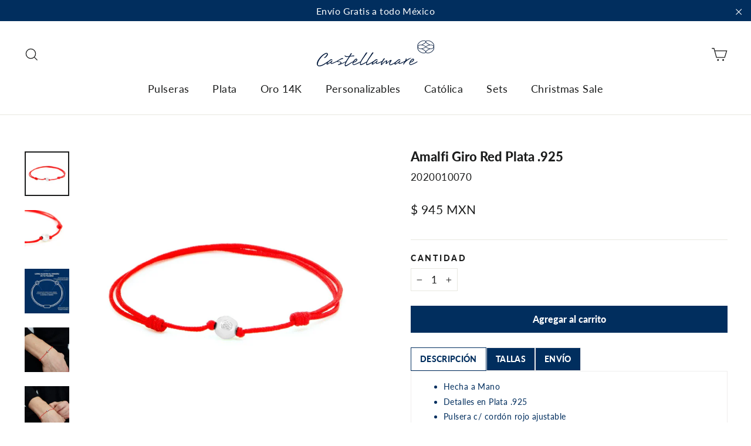

--- FILE ---
content_type: text/html; charset=utf-8
request_url: https://castellamare.com/products/amalfi-giro-red-plata-925
body_size: 25672
content:
<!doctype html>
<html class="no-js" lang="es" dir="ltr">
<head>
 
<meta charset="utf-8">
  <meta http-equiv="X-UA-Compatible" content="IE=edge,chrome=1">
  <meta name="viewport" content="width=device-width,initial-scale=1">
  <meta name="theme-color" content="#002e5e">
  <link rel="canonical" href="https://castellamare.com/products/amalfi-giro-red-plata-925">
  <link rel="preconnect" href="https://cdn.shopify.com" crossorigin>
  <link rel="preconnect" href="https://fonts.shopifycdn.com" crossorigin>
  <link rel="dns-prefetch" href="https://productreviews.shopifycdn.com">
  <link rel="dns-prefetch" href="https://ajax.googleapis.com">
  <link rel="dns-prefetch" href="https://maps.googleapis.com">
  <link rel="dns-prefetch" href="https://maps.gstatic.com"><link rel="shortcut icon" href="//castellamare.com/cdn/shop/files/Favicon_Castellamare-01_32x32.png?v=1614375282" type="image/png" /><title>Pulsera Roja de Plata .925 Castellamare
</title>
<meta name="description" content="El significado de las pulseras rojas está relacionado con la buena fortuna, la protección y la suerte. En la sencillez está la esencia. Es una pulsera inspirada en la perfecta combinación: elegancia y sencillez."><meta property="og:site_name" content="Castellamare">
  <meta property="og:url" content="https://castellamare.com/products/amalfi-giro-red-plata-925">
  <meta property="og:title" content="Amalfi Giro Red Plata .925">
  <meta property="og:type" content="product">
  <meta property="og:description" content="El significado de las pulseras rojas está relacionado con la buena fortuna, la protección y la suerte. En la sencillez está la esencia. Es una pulsera inspirada en la perfecta combinación: elegancia y sencillez."><meta property="og:image" content="http://castellamare.com/cdn/shop/files/amalfi-giro-red-plata-925-237272.jpg?v=1716631934">
    <meta property="og:image:secure_url" content="https://castellamare.com/cdn/shop/files/amalfi-giro-red-plata-925-237272.jpg?v=1716631934">
    <meta property="og:image:width" content="1200">
    <meta property="og:image:height" content="1200"><meta name="twitter:site" content="@">
  <meta name="twitter:card" content="summary_large_image">
  <meta name="twitter:title" content="Amalfi Giro Red Plata .925">
  <meta name="twitter:description" content="El significado de las pulseras rojas está relacionado con la buena fortuna, la protección y la suerte. En la sencillez está la esencia. Es una pulsera inspirada en la perfecta combinación: elegancia y sencillez.">
<style data-shopify>@font-face {
  font-family: Lato;
  font-weight: 900;
  font-style: normal;
  font-display: swap;
  src: url("//castellamare.com/cdn/fonts/lato/lato_n9.6b37f725167d36932c6742a5a697fd238a2d2552.woff2") format("woff2"),
       url("//castellamare.com/cdn/fonts/lato/lato_n9.1cafbd384242b7df7c9ef4584ba41746d006e6bb.woff") format("woff");
}

  @font-face {
  font-family: Lato;
  font-weight: 400;
  font-style: normal;
  font-display: swap;
  src: url("//castellamare.com/cdn/fonts/lato/lato_n4.c3b93d431f0091c8be23185e15c9d1fee1e971c5.woff2") format("woff2"),
       url("//castellamare.com/cdn/fonts/lato/lato_n4.d5c00c781efb195594fd2fd4ad04f7882949e327.woff") format("woff");
}


  @font-face {
  font-family: Lato;
  font-weight: 600;
  font-style: normal;
  font-display: swap;
  src: url("//castellamare.com/cdn/fonts/lato/lato_n6.38d0e3b23b74a60f769c51d1df73fac96c580d59.woff2") format("woff2"),
       url("//castellamare.com/cdn/fonts/lato/lato_n6.3365366161bdcc36a3f97cfbb23954d8c4bf4079.woff") format("woff");
}

  @font-face {
  font-family: Lato;
  font-weight: 400;
  font-style: italic;
  font-display: swap;
  src: url("//castellamare.com/cdn/fonts/lato/lato_i4.09c847adc47c2fefc3368f2e241a3712168bc4b6.woff2") format("woff2"),
       url("//castellamare.com/cdn/fonts/lato/lato_i4.3c7d9eb6c1b0a2bf62d892c3ee4582b016d0f30c.woff") format("woff");
}

  @font-face {
  font-family: Lato;
  font-weight: 600;
  font-style: italic;
  font-display: swap;
  src: url("//castellamare.com/cdn/fonts/lato/lato_i6.ab357ee5069e0603c2899b31e2b8ae84c4a42a48.woff2") format("woff2"),
       url("//castellamare.com/cdn/fonts/lato/lato_i6.3164fed79d7d987c1390528781c7c2f59ac7a746.woff") format("woff");
}

</style><link href="//castellamare.com/cdn/shop/t/24/assets/theme.css?v=109557055716572406611722962770" rel="stylesheet" type="text/css" media="all" />
<style data-shopify>:root {
    --typeHeaderPrimary: Lato;
    --typeHeaderFallback: sans-serif;
    --typeHeaderSize: 22px;
    --typeHeaderWeight: 900;
    --typeHeaderLineHeight: 1;
    --typeHeaderSpacing: 0.0em;

    --typeBasePrimary:Lato;
    --typeBaseFallback:sans-serif;
    --typeBaseSize: 17px;
    --typeBaseWeight: 400;
    --typeBaseLineHeight: 1.6;
    --typeBaseSpacing: 0.025em;

    --iconWeight: 3px;
    --iconLinecaps: miter;
  }

  
.collection-hero__content:before,
  .hero__image-wrapper:before,
  .hero__media:before {
    background-image: linear-gradient(to bottom, rgba(0, 0, 0, 0.0) 0%, rgba(0, 0, 0, 0.0) 40%, rgba(0, 0, 0, 0.62) 100%);
  }

  .skrim__item-content .skrim__overlay:after {
    background-image: linear-gradient(to bottom, rgba(0, 0, 0, 0.0) 30%, rgba(0, 0, 0, 0.62) 100%);
  }

  .placeholder-content {
    background-image: linear-gradient(100deg, #ffffff 40%, #f7f7f7 63%, #ffffff 79%);
  }</style><script>
    document.documentElement.className = document.documentElement.className.replace('no-js', 'js');

    window.theme = window.theme || {};
    theme.routes = {
      home: "/",
      cart: "/cart.js",
      cartPage: "/cart",
      cartAdd: "/cart/add.js",
      cartChange: "/cart/change.js",
      search: "/search",
      predictiveSearch: "/search/suggest"
    };
    theme.strings = {
      soldOut: "Agotado",
      unavailable: "No disponible",
      inStockLabel: "En stock",
      oneStockLabel: " ",
      otherStockLabel: " ",
      willNotShipUntil: "Será enviado después [date]",
      willBeInStockAfter: "Estará disponible después [date]",
      waitingForStock: "Pedido pendiente, envío pronto",
      cartSavings: "Está ahorrando [savings]",
      cartEmpty: "Su carrito actualmente está vacío.",
      cartTermsConfirmation: "Debe aceptar los términos y condiciones de venta para pagar",
      searchCollections: "Colecciones",
      searchPages: "Páginas",
      searchArticles: "Artículos",
      maxQuantity: "Solo puedes tener [quantity] de [title] en tu carrito."
    };
    theme.settings = {
      cartType: "drawer",
      isCustomerTemplate: false,
      moneyFormat: "$ {{amount_no_decimals}} MXN",
      predictiveSearch: true,
      predictiveSearchType: null,
      quickView: true,
      themeName: 'Motion',
      themeVersion: "10.5.1"
    };
  </script>

  <script>window.performance && window.performance.mark && window.performance.mark('shopify.content_for_header.start');</script><meta id="shopify-digital-wallet" name="shopify-digital-wallet" content="/14373436/digital_wallets/dialog">
<meta name="shopify-checkout-api-token" content="99379b2e23612a5193a88e71b7063e39">
<meta id="in-context-paypal-metadata" data-shop-id="14373436" data-venmo-supported="false" data-environment="production" data-locale="es_ES" data-paypal-v4="true" data-currency="MXN">
<link rel="alternate" hreflang="x-default" href="https://castellamare.com/products/amalfi-giro-red-plata-925">
<link rel="alternate" hreflang="es-US" href="https://castellamare.com/es-us/products/amalfi-giro-red-plata-925">
<link rel="alternate" type="application/json+oembed" href="https://castellamare.com/products/amalfi-giro-red-plata-925.oembed">
<script async="async" src="/checkouts/internal/preloads.js?locale=es-MX"></script>
<script id="shopify-features" type="application/json">{"accessToken":"99379b2e23612a5193a88e71b7063e39","betas":["rich-media-storefront-analytics"],"domain":"castellamare.com","predictiveSearch":true,"shopId":14373436,"locale":"es"}</script>
<script>var Shopify = Shopify || {};
Shopify.shop = "castellamare-it.myshopify.com";
Shopify.locale = "es";
Shopify.currency = {"active":"MXN","rate":"1.0"};
Shopify.country = "MX";
Shopify.theme = {"name":"2025","id":123559182433,"schema_name":"Motion","schema_version":"10.5.1","theme_store_id":847,"role":"main"};
Shopify.theme.handle = "null";
Shopify.theme.style = {"id":null,"handle":null};
Shopify.cdnHost = "castellamare.com/cdn";
Shopify.routes = Shopify.routes || {};
Shopify.routes.root = "/";</script>
<script type="module">!function(o){(o.Shopify=o.Shopify||{}).modules=!0}(window);</script>
<script>!function(o){function n(){var o=[];function n(){o.push(Array.prototype.slice.apply(arguments))}return n.q=o,n}var t=o.Shopify=o.Shopify||{};t.loadFeatures=n(),t.autoloadFeatures=n()}(window);</script>
<script id="shop-js-analytics" type="application/json">{"pageType":"product"}</script>
<script defer="defer" async type="module" src="//castellamare.com/cdn/shopifycloud/shop-js/modules/v2/client.init-shop-cart-sync_BohVdKDy.es.esm.js"></script>
<script defer="defer" async type="module" src="//castellamare.com/cdn/shopifycloud/shop-js/modules/v2/chunk.common_SP2Dd4J3.esm.js"></script>
<script type="module">
  await import("//castellamare.com/cdn/shopifycloud/shop-js/modules/v2/client.init-shop-cart-sync_BohVdKDy.es.esm.js");
await import("//castellamare.com/cdn/shopifycloud/shop-js/modules/v2/chunk.common_SP2Dd4J3.esm.js");

  window.Shopify.SignInWithShop?.initShopCartSync?.({"fedCMEnabled":true,"windoidEnabled":true});

</script>
<script>(function() {
  var isLoaded = false;
  function asyncLoad() {
    if (isLoaded) return;
    isLoaded = true;
    var urls = ["\/\/d1liekpayvooaz.cloudfront.net\/apps\/customizery\/customizery.js?shop=castellamare-it.myshopify.com","https:\/\/image-optimizer.salessquad.co.uk\/scripts\/tiny_img_not_found_notifier_3c17032683a944e9c944c0ec745a5442.js?shop=castellamare-it.myshopify.com","https:\/\/cdn-bundler.nice-team.net\/app\/js\/bundler.js?shop=castellamare-it.myshopify.com","https:\/\/configs.carthike.com\/carthike.js?shop=castellamare-it.myshopify.com","https:\/\/integrations.fiscalpop.com\/public\/loadBillingEmbedded.js?shop=castellamare-it.myshopify.com","https:\/\/integrations.fiscalpop.com\/public\/loadAutoBilling.js?shop=castellamare-it.myshopify.com","https:\/\/chimpstatic.com\/mcjs-connected\/js\/users\/4428c7733e60233c4a46403a8\/1e1e57cf745c8ae2bd1a5d7e1.js?shop=castellamare-it.myshopify.com","https:\/\/producttabs.polarbearapps.com\/frontend\/index.js?shop=castellamare-it.myshopify.com"];
    for (var i = 0; i < urls.length; i++) {
      var s = document.createElement('script');
      s.type = 'text/javascript';
      s.async = true;
      s.src = urls[i];
      var x = document.getElementsByTagName('script')[0];
      x.parentNode.insertBefore(s, x);
    }
  };
  if(window.attachEvent) {
    window.attachEvent('onload', asyncLoad);
  } else {
    window.addEventListener('load', asyncLoad, false);
  }
})();</script>
<script id="__st">var __st={"a":14373436,"offset":-21600,"reqid":"052d7825-2d4f-44d7-97d0-bb2252c6f40f-1765770179","pageurl":"castellamare.com\/products\/amalfi-giro-red-plata-925","u":"f704ccd2289d","p":"product","rtyp":"product","rid":4023758848097};</script>
<script>window.ShopifyPaypalV4VisibilityTracking = true;</script>
<script id="captcha-bootstrap">!function(){'use strict';const t='contact',e='account',n='new_comment',o=[[t,t],['blogs',n],['comments',n],[t,'customer']],c=[[e,'customer_login'],[e,'guest_login'],[e,'recover_customer_password'],[e,'create_customer']],r=t=>t.map((([t,e])=>`form[action*='/${t}']:not([data-nocaptcha='true']) input[name='form_type'][value='${e}']`)).join(','),a=t=>()=>t?[...document.querySelectorAll(t)].map((t=>t.form)):[];function s(){const t=[...o],e=r(t);return a(e)}const i='password',u='form_key',d=['recaptcha-v3-token','g-recaptcha-response','h-captcha-response',i],f=()=>{try{return window.sessionStorage}catch{return}},m='__shopify_v',_=t=>t.elements[u];function p(t,e,n=!1){try{const o=window.sessionStorage,c=JSON.parse(o.getItem(e)),{data:r}=function(t){const{data:e,action:n}=t;return t[m]||n?{data:e,action:n}:{data:t,action:n}}(c);for(const[e,n]of Object.entries(r))t.elements[e]&&(t.elements[e].value=n);n&&o.removeItem(e)}catch(o){console.error('form repopulation failed',{error:o})}}const l='form_type',E='cptcha';function T(t){t.dataset[E]=!0}const w=window,h=w.document,L='Shopify',v='ce_forms',y='captcha';let A=!1;((t,e)=>{const n=(g='f06e6c50-85a8-45c8-87d0-21a2b65856fe',I='https://cdn.shopify.com/shopifycloud/storefront-forms-hcaptcha/ce_storefront_forms_captcha_hcaptcha.v1.5.2.iife.js',D={infoText:'Protegido por hCaptcha',privacyText:'Privacidad',termsText:'Términos'},(t,e,n)=>{const o=w[L][v],c=o.bindForm;if(c)return c(t,g,e,D).then(n);var r;o.q.push([[t,g,e,D],n]),r=I,A||(h.body.append(Object.assign(h.createElement('script'),{id:'captcha-provider',async:!0,src:r})),A=!0)});var g,I,D;w[L]=w[L]||{},w[L][v]=w[L][v]||{},w[L][v].q=[],w[L][y]=w[L][y]||{},w[L][y].protect=function(t,e){n(t,void 0,e),T(t)},Object.freeze(w[L][y]),function(t,e,n,w,h,L){const[v,y,A,g]=function(t,e,n){const i=e?o:[],u=t?c:[],d=[...i,...u],f=r(d),m=r(i),_=r(d.filter((([t,e])=>n.includes(e))));return[a(f),a(m),a(_),s()]}(w,h,L),I=t=>{const e=t.target;return e instanceof HTMLFormElement?e:e&&e.form},D=t=>v().includes(t);t.addEventListener('submit',(t=>{const e=I(t);if(!e)return;const n=D(e)&&!e.dataset.hcaptchaBound&&!e.dataset.recaptchaBound,o=_(e),c=g().includes(e)&&(!o||!o.value);(n||c)&&t.preventDefault(),c&&!n&&(function(t){try{if(!f())return;!function(t){const e=f();if(!e)return;const n=_(t);if(!n)return;const o=n.value;o&&e.removeItem(o)}(t);const e=Array.from(Array(32),(()=>Math.random().toString(36)[2])).join('');!function(t,e){_(t)||t.append(Object.assign(document.createElement('input'),{type:'hidden',name:u})),t.elements[u].value=e}(t,e),function(t,e){const n=f();if(!n)return;const o=[...t.querySelectorAll(`input[type='${i}']`)].map((({name:t})=>t)),c=[...d,...o],r={};for(const[a,s]of new FormData(t).entries())c.includes(a)||(r[a]=s);n.setItem(e,JSON.stringify({[m]:1,action:t.action,data:r}))}(t,e)}catch(e){console.error('failed to persist form',e)}}(e),e.submit())}));const S=(t,e)=>{t&&!t.dataset[E]&&(n(t,e.some((e=>e===t))),T(t))};for(const o of['focusin','change'])t.addEventListener(o,(t=>{const e=I(t);D(e)&&S(e,y())}));const B=e.get('form_key'),M=e.get(l),P=B&&M;t.addEventListener('DOMContentLoaded',(()=>{const t=y();if(P)for(const e of t)e.elements[l].value===M&&p(e,B);[...new Set([...A(),...v().filter((t=>'true'===t.dataset.shopifyCaptcha))])].forEach((e=>S(e,t)))}))}(h,new URLSearchParams(w.location.search),n,t,e,['guest_login'])})(!0,!0)}();</script>
<script integrity="sha256-52AcMU7V7pcBOXWImdc/TAGTFKeNjmkeM1Pvks/DTgc=" data-source-attribution="shopify.loadfeatures" defer="defer" src="//castellamare.com/cdn/shopifycloud/storefront/assets/storefront/load_feature-81c60534.js" crossorigin="anonymous"></script>
<script data-source-attribution="shopify.dynamic_checkout.dynamic.init">var Shopify=Shopify||{};Shopify.PaymentButton=Shopify.PaymentButton||{isStorefrontPortableWallets:!0,init:function(){window.Shopify.PaymentButton.init=function(){};var t=document.createElement("script");t.src="https://castellamare.com/cdn/shopifycloud/portable-wallets/latest/portable-wallets.es.js",t.type="module",document.head.appendChild(t)}};
</script>
<script data-source-attribution="shopify.dynamic_checkout.buyer_consent">
  function portableWalletsHideBuyerConsent(e){var t=document.getElementById("shopify-buyer-consent"),n=document.getElementById("shopify-subscription-policy-button");t&&n&&(t.classList.add("hidden"),t.setAttribute("aria-hidden","true"),n.removeEventListener("click",e))}function portableWalletsShowBuyerConsent(e){var t=document.getElementById("shopify-buyer-consent"),n=document.getElementById("shopify-subscription-policy-button");t&&n&&(t.classList.remove("hidden"),t.removeAttribute("aria-hidden"),n.addEventListener("click",e))}window.Shopify?.PaymentButton&&(window.Shopify.PaymentButton.hideBuyerConsent=portableWalletsHideBuyerConsent,window.Shopify.PaymentButton.showBuyerConsent=portableWalletsShowBuyerConsent);
</script>
<script data-source-attribution="shopify.dynamic_checkout.cart.bootstrap">document.addEventListener("DOMContentLoaded",(function(){function t(){return document.querySelector("shopify-accelerated-checkout-cart, shopify-accelerated-checkout")}if(t())Shopify.PaymentButton.init();else{new MutationObserver((function(e,n){t()&&(Shopify.PaymentButton.init(),n.disconnect())})).observe(document.body,{childList:!0,subtree:!0})}}));
</script>
<link id="shopify-accelerated-checkout-styles" rel="stylesheet" media="screen" href="https://castellamare.com/cdn/shopifycloud/portable-wallets/latest/accelerated-checkout-backwards-compat.css" crossorigin="anonymous">
<style id="shopify-accelerated-checkout-cart">
        #shopify-buyer-consent {
  margin-top: 1em;
  display: inline-block;
  width: 100%;
}

#shopify-buyer-consent.hidden {
  display: none;
}

#shopify-subscription-policy-button {
  background: none;
  border: none;
  padding: 0;
  text-decoration: underline;
  font-size: inherit;
  cursor: pointer;
}

#shopify-subscription-policy-button::before {
  box-shadow: none;
}

      </style>

<script>window.performance && window.performance.mark && window.performance.mark('shopify.content_for_header.end');</script>

  <script src="//castellamare.com/cdn/shop/t/24/assets/vendor-scripts-v14.js" defer="defer"></script><script src="//castellamare.com/cdn/shop/t/24/assets/theme.js?v=7651693481908912771718758853" defer="defer"></script>
<!-- BEGIN app block: shopify://apps/bundler/blocks/bundler-script-append/7a6ae1b8-3b16-449b-8429-8bb89a62c664 --><script defer="defer">
	/**	Bundler script loader, version number: 2.0 */
	(function(){
		var loadScript=function(a,b){var c=document.createElement("script");c.type="text/javascript",c.readyState?c.onreadystatechange=function(){("loaded"==c.readyState||"complete"==c.readyState)&&(c.onreadystatechange=null,b())}:c.onload=function(){b()},c.src=a,document.getElementsByTagName("head")[0].appendChild(c)};
		appendScriptUrl('castellamare-it.myshopify.com');

		// get script url and append timestamp of last change
		function appendScriptUrl(shop) {

			var timeStamp = Math.floor(Date.now() / (1000*1*1));
			var timestampUrl = 'https://bundler.nice-team.net/app/shop/status/'+shop+'.js?'+timeStamp;

			loadScript(timestampUrl, function() {
				// append app script
				if (typeof bundler_settings_updated == 'undefined') {
					console.log('settings are undefined');
					bundler_settings_updated = 'default-by-script';
				}
				var scriptUrl = "https://cdn-bundler.nice-team.net/app/js/bundler-script.js?shop="+shop+"&"+bundler_settings_updated;
				loadScript(scriptUrl, function(){});
			});
		}
	})();

	var BndlrScriptAppended = true;
	
</script>

<!-- END app block --><script src="https://cdn.shopify.com/extensions/4d5a2c47-c9fc-4724-a26e-14d501c856c6/attrac-6/assets/attrac-embed-bars.js" type="text/javascript" defer="defer"></script>
<script src="https://cdn.shopify.com/extensions/019b0ca3-aa13-7aa2-a0b4-6cb667a1f6f7/essential-countdown-timer-55/assets/countdown_timer_essential_apps.min.js" type="text/javascript" defer="defer"></script>
<script src="https://cdn.shopify.com/extensions/c06527db-36c6-4731-87aa-8e95939a0c74/scrollify-infinite-scroll-78/assets/infi_script.js" type="text/javascript" defer="defer"></script>
<script src="https://cdn.shopify.com/extensions/019a72f2-7d81-7e6e-8fc3-7f16a6ae823c/upsell-koala-gift-334/assets/gifts-embed.js" type="text/javascript" defer="defer"></script>
<link href="https://monorail-edge.shopifysvc.com" rel="dns-prefetch">
<script>(function(){if ("sendBeacon" in navigator && "performance" in window) {try {var session_token_from_headers = performance.getEntriesByType('navigation')[0].serverTiming.find(x => x.name == '_s').description;} catch {var session_token_from_headers = undefined;}var session_cookie_matches = document.cookie.match(/_shopify_s=([^;]*)/);var session_token_from_cookie = session_cookie_matches && session_cookie_matches.length === 2 ? session_cookie_matches[1] : "";var session_token = session_token_from_headers || session_token_from_cookie || "";function handle_abandonment_event(e) {var entries = performance.getEntries().filter(function(entry) {return /monorail-edge.shopifysvc.com/.test(entry.name);});if (!window.abandonment_tracked && entries.length === 0) {window.abandonment_tracked = true;var currentMs = Date.now();var navigation_start = performance.timing.navigationStart;var payload = {shop_id: 14373436,url: window.location.href,navigation_start,duration: currentMs - navigation_start,session_token,page_type: "product"};window.navigator.sendBeacon("https://monorail-edge.shopifysvc.com/v1/produce", JSON.stringify({schema_id: "online_store_buyer_site_abandonment/1.1",payload: payload,metadata: {event_created_at_ms: currentMs,event_sent_at_ms: currentMs}}));}}window.addEventListener('pagehide', handle_abandonment_event);}}());</script>
<script id="web-pixels-manager-setup">(function e(e,d,r,n,o){if(void 0===o&&(o={}),!Boolean(null===(a=null===(i=window.Shopify)||void 0===i?void 0:i.analytics)||void 0===a?void 0:a.replayQueue)){var i,a;window.Shopify=window.Shopify||{};var t=window.Shopify;t.analytics=t.analytics||{};var s=t.analytics;s.replayQueue=[],s.publish=function(e,d,r){return s.replayQueue.push([e,d,r]),!0};try{self.performance.mark("wpm:start")}catch(e){}var l=function(){var e={modern:/Edge?\/(1{2}[4-9]|1[2-9]\d|[2-9]\d{2}|\d{4,})\.\d+(\.\d+|)|Firefox\/(1{2}[4-9]|1[2-9]\d|[2-9]\d{2}|\d{4,})\.\d+(\.\d+|)|Chrom(ium|e)\/(9{2}|\d{3,})\.\d+(\.\d+|)|(Maci|X1{2}).+ Version\/(15\.\d+|(1[6-9]|[2-9]\d|\d{3,})\.\d+)([,.]\d+|)( \(\w+\)|)( Mobile\/\w+|) Safari\/|Chrome.+OPR\/(9{2}|\d{3,})\.\d+\.\d+|(CPU[ +]OS|iPhone[ +]OS|CPU[ +]iPhone|CPU IPhone OS|CPU iPad OS)[ +]+(15[._]\d+|(1[6-9]|[2-9]\d|\d{3,})[._]\d+)([._]\d+|)|Android:?[ /-](13[3-9]|1[4-9]\d|[2-9]\d{2}|\d{4,})(\.\d+|)(\.\d+|)|Android.+Firefox\/(13[5-9]|1[4-9]\d|[2-9]\d{2}|\d{4,})\.\d+(\.\d+|)|Android.+Chrom(ium|e)\/(13[3-9]|1[4-9]\d|[2-9]\d{2}|\d{4,})\.\d+(\.\d+|)|SamsungBrowser\/([2-9]\d|\d{3,})\.\d+/,legacy:/Edge?\/(1[6-9]|[2-9]\d|\d{3,})\.\d+(\.\d+|)|Firefox\/(5[4-9]|[6-9]\d|\d{3,})\.\d+(\.\d+|)|Chrom(ium|e)\/(5[1-9]|[6-9]\d|\d{3,})\.\d+(\.\d+|)([\d.]+$|.*Safari\/(?![\d.]+ Edge\/[\d.]+$))|(Maci|X1{2}).+ Version\/(10\.\d+|(1[1-9]|[2-9]\d|\d{3,})\.\d+)([,.]\d+|)( \(\w+\)|)( Mobile\/\w+|) Safari\/|Chrome.+OPR\/(3[89]|[4-9]\d|\d{3,})\.\d+\.\d+|(CPU[ +]OS|iPhone[ +]OS|CPU[ +]iPhone|CPU IPhone OS|CPU iPad OS)[ +]+(10[._]\d+|(1[1-9]|[2-9]\d|\d{3,})[._]\d+)([._]\d+|)|Android:?[ /-](13[3-9]|1[4-9]\d|[2-9]\d{2}|\d{4,})(\.\d+|)(\.\d+|)|Mobile Safari.+OPR\/([89]\d|\d{3,})\.\d+\.\d+|Android.+Firefox\/(13[5-9]|1[4-9]\d|[2-9]\d{2}|\d{4,})\.\d+(\.\d+|)|Android.+Chrom(ium|e)\/(13[3-9]|1[4-9]\d|[2-9]\d{2}|\d{4,})\.\d+(\.\d+|)|Android.+(UC? ?Browser|UCWEB|U3)[ /]?(15\.([5-9]|\d{2,})|(1[6-9]|[2-9]\d|\d{3,})\.\d+)\.\d+|SamsungBrowser\/(5\.\d+|([6-9]|\d{2,})\.\d+)|Android.+MQ{2}Browser\/(14(\.(9|\d{2,})|)|(1[5-9]|[2-9]\d|\d{3,})(\.\d+|))(\.\d+|)|K[Aa][Ii]OS\/(3\.\d+|([4-9]|\d{2,})\.\d+)(\.\d+|)/},d=e.modern,r=e.legacy,n=navigator.userAgent;return n.match(d)?"modern":n.match(r)?"legacy":"unknown"}(),u="modern"===l?"modern":"legacy",c=(null!=n?n:{modern:"",legacy:""})[u],f=function(e){return[e.baseUrl,"/wpm","/b",e.hashVersion,"modern"===e.buildTarget?"m":"l",".js"].join("")}({baseUrl:d,hashVersion:r,buildTarget:u}),m=function(e){var d=e.version,r=e.bundleTarget,n=e.surface,o=e.pageUrl,i=e.monorailEndpoint;return{emit:function(e){var a=e.status,t=e.errorMsg,s=(new Date).getTime(),l=JSON.stringify({metadata:{event_sent_at_ms:s},events:[{schema_id:"web_pixels_manager_load/3.1",payload:{version:d,bundle_target:r,page_url:o,status:a,surface:n,error_msg:t},metadata:{event_created_at_ms:s}}]});if(!i)return console&&console.warn&&console.warn("[Web Pixels Manager] No Monorail endpoint provided, skipping logging."),!1;try{return self.navigator.sendBeacon.bind(self.navigator)(i,l)}catch(e){}var u=new XMLHttpRequest;try{return u.open("POST",i,!0),u.setRequestHeader("Content-Type","text/plain"),u.send(l),!0}catch(e){return console&&console.warn&&console.warn("[Web Pixels Manager] Got an unhandled error while logging to Monorail."),!1}}}}({version:r,bundleTarget:l,surface:e.surface,pageUrl:self.location.href,monorailEndpoint:e.monorailEndpoint});try{o.browserTarget=l,function(e){var d=e.src,r=e.async,n=void 0===r||r,o=e.onload,i=e.onerror,a=e.sri,t=e.scriptDataAttributes,s=void 0===t?{}:t,l=document.createElement("script"),u=document.querySelector("head"),c=document.querySelector("body");if(l.async=n,l.src=d,a&&(l.integrity=a,l.crossOrigin="anonymous"),s)for(var f in s)if(Object.prototype.hasOwnProperty.call(s,f))try{l.dataset[f]=s[f]}catch(e){}if(o&&l.addEventListener("load",o),i&&l.addEventListener("error",i),u)u.appendChild(l);else{if(!c)throw new Error("Did not find a head or body element to append the script");c.appendChild(l)}}({src:f,async:!0,onload:function(){if(!function(){var e,d;return Boolean(null===(d=null===(e=window.Shopify)||void 0===e?void 0:e.analytics)||void 0===d?void 0:d.initialized)}()){var d=window.webPixelsManager.init(e)||void 0;if(d){var r=window.Shopify.analytics;r.replayQueue.forEach((function(e){var r=e[0],n=e[1],o=e[2];d.publishCustomEvent(r,n,o)})),r.replayQueue=[],r.publish=d.publishCustomEvent,r.visitor=d.visitor,r.initialized=!0}}},onerror:function(){return m.emit({status:"failed",errorMsg:"".concat(f," has failed to load")})},sri:function(e){var d=/^sha384-[A-Za-z0-9+/=]+$/;return"string"==typeof e&&d.test(e)}(c)?c:"",scriptDataAttributes:o}),m.emit({status:"loading"})}catch(e){m.emit({status:"failed",errorMsg:(null==e?void 0:e.message)||"Unknown error"})}}})({shopId: 14373436,storefrontBaseUrl: "https://castellamare.com",extensionsBaseUrl: "https://extensions.shopifycdn.com/cdn/shopifycloud/web-pixels-manager",monorailEndpoint: "https://monorail-edge.shopifysvc.com/unstable/produce_batch",surface: "storefront-renderer",enabledBetaFlags: ["2dca8a86"],webPixelsConfigList: [{"id":"216137825","configuration":"{\"pixelCode\":\"CMJBNVJC77U8OC890JTG\"}","eventPayloadVersion":"v1","runtimeContext":"STRICT","scriptVersion":"22e92c2ad45662f435e4801458fb78cc","type":"APP","apiClientId":4383523,"privacyPurposes":["ANALYTICS","MARKETING","SALE_OF_DATA"],"dataSharingAdjustments":{"protectedCustomerApprovalScopes":["read_customer_address","read_customer_email","read_customer_name","read_customer_personal_data","read_customer_phone"]}},{"id":"75726945","configuration":"{\"pixel_id\":\"997590936964570\",\"pixel_type\":\"facebook_pixel\",\"metaapp_system_user_token\":\"-\"}","eventPayloadVersion":"v1","runtimeContext":"OPEN","scriptVersion":"ca16bc87fe92b6042fbaa3acc2fbdaa6","type":"APP","apiClientId":2329312,"privacyPurposes":["ANALYTICS","MARKETING","SALE_OF_DATA"],"dataSharingAdjustments":{"protectedCustomerApprovalScopes":["read_customer_address","read_customer_email","read_customer_name","read_customer_personal_data","read_customer_phone"]}},{"id":"shopify-app-pixel","configuration":"{}","eventPayloadVersion":"v1","runtimeContext":"STRICT","scriptVersion":"0450","apiClientId":"shopify-pixel","type":"APP","privacyPurposes":["ANALYTICS","MARKETING"]},{"id":"shopify-custom-pixel","eventPayloadVersion":"v1","runtimeContext":"LAX","scriptVersion":"0450","apiClientId":"shopify-pixel","type":"CUSTOM","privacyPurposes":["ANALYTICS","MARKETING"]}],isMerchantRequest: false,initData: {"shop":{"name":"Castellamare","paymentSettings":{"currencyCode":"MXN"},"myshopifyDomain":"castellamare-it.myshopify.com","countryCode":"MX","storefrontUrl":"https:\/\/castellamare.com"},"customer":null,"cart":null,"checkout":null,"productVariants":[{"price":{"amount":945.0,"currencyCode":"MXN"},"product":{"title":"Amalfi Giro Red Plata .925","vendor":"castellamare.it","id":"4023758848097","untranslatedTitle":"Amalfi Giro Red Plata .925","url":"\/products\/amalfi-giro-red-plata-925","type":"Pulsera"},"id":"29865324839009","image":{"src":"\/\/castellamare.com\/cdn\/shop\/files\/amalfi-giro-red-plata-925-237272.jpg?v=1716631934"},"sku":"2020010070","title":"Default Title","untranslatedTitle":"Default Title"}],"purchasingCompany":null},},"https://castellamare.com/cdn","ae1676cfwd2530674p4253c800m34e853cb",{"modern":"","legacy":""},{"shopId":"14373436","storefrontBaseUrl":"https:\/\/castellamare.com","extensionBaseUrl":"https:\/\/extensions.shopifycdn.com\/cdn\/shopifycloud\/web-pixels-manager","surface":"storefront-renderer","enabledBetaFlags":"[\"2dca8a86\"]","isMerchantRequest":"false","hashVersion":"ae1676cfwd2530674p4253c800m34e853cb","publish":"custom","events":"[[\"page_viewed\",{}],[\"product_viewed\",{\"productVariant\":{\"price\":{\"amount\":945.0,\"currencyCode\":\"MXN\"},\"product\":{\"title\":\"Amalfi Giro Red Plata .925\",\"vendor\":\"castellamare.it\",\"id\":\"4023758848097\",\"untranslatedTitle\":\"Amalfi Giro Red Plata .925\",\"url\":\"\/products\/amalfi-giro-red-plata-925\",\"type\":\"Pulsera\"},\"id\":\"29865324839009\",\"image\":{\"src\":\"\/\/castellamare.com\/cdn\/shop\/files\/amalfi-giro-red-plata-925-237272.jpg?v=1716631934\"},\"sku\":\"2020010070\",\"title\":\"Default Title\",\"untranslatedTitle\":\"Default Title\"}}]]"});</script><script>
  window.ShopifyAnalytics = window.ShopifyAnalytics || {};
  window.ShopifyAnalytics.meta = window.ShopifyAnalytics.meta || {};
  window.ShopifyAnalytics.meta.currency = 'MXN';
  var meta = {"product":{"id":4023758848097,"gid":"gid:\/\/shopify\/Product\/4023758848097","vendor":"castellamare.it","type":"Pulsera","variants":[{"id":29865324839009,"price":94500,"name":"Amalfi Giro Red Plata .925","public_title":null,"sku":"2020010070"}],"remote":false},"page":{"pageType":"product","resourceType":"product","resourceId":4023758848097}};
  for (var attr in meta) {
    window.ShopifyAnalytics.meta[attr] = meta[attr];
  }
</script>
<script class="analytics">
  (function () {
    var customDocumentWrite = function(content) {
      var jquery = null;

      if (window.jQuery) {
        jquery = window.jQuery;
      } else if (window.Checkout && window.Checkout.$) {
        jquery = window.Checkout.$;
      }

      if (jquery) {
        jquery('body').append(content);
      }
    };

    var hasLoggedConversion = function(token) {
      if (token) {
        return document.cookie.indexOf('loggedConversion=' + token) !== -1;
      }
      return false;
    }

    var setCookieIfConversion = function(token) {
      if (token) {
        var twoMonthsFromNow = new Date(Date.now());
        twoMonthsFromNow.setMonth(twoMonthsFromNow.getMonth() + 2);

        document.cookie = 'loggedConversion=' + token + '; expires=' + twoMonthsFromNow;
      }
    }

    var trekkie = window.ShopifyAnalytics.lib = window.trekkie = window.trekkie || [];
    if (trekkie.integrations) {
      return;
    }
    trekkie.methods = [
      'identify',
      'page',
      'ready',
      'track',
      'trackForm',
      'trackLink'
    ];
    trekkie.factory = function(method) {
      return function() {
        var args = Array.prototype.slice.call(arguments);
        args.unshift(method);
        trekkie.push(args);
        return trekkie;
      };
    };
    for (var i = 0; i < trekkie.methods.length; i++) {
      var key = trekkie.methods[i];
      trekkie[key] = trekkie.factory(key);
    }
    trekkie.load = function(config) {
      trekkie.config = config || {};
      trekkie.config.initialDocumentCookie = document.cookie;
      var first = document.getElementsByTagName('script')[0];
      var script = document.createElement('script');
      script.type = 'text/javascript';
      script.onerror = function(e) {
        var scriptFallback = document.createElement('script');
        scriptFallback.type = 'text/javascript';
        scriptFallback.onerror = function(error) {
                var Monorail = {
      produce: function produce(monorailDomain, schemaId, payload) {
        var currentMs = new Date().getTime();
        var event = {
          schema_id: schemaId,
          payload: payload,
          metadata: {
            event_created_at_ms: currentMs,
            event_sent_at_ms: currentMs
          }
        };
        return Monorail.sendRequest("https://" + monorailDomain + "/v1/produce", JSON.stringify(event));
      },
      sendRequest: function sendRequest(endpointUrl, payload) {
        // Try the sendBeacon API
        if (window && window.navigator && typeof window.navigator.sendBeacon === 'function' && typeof window.Blob === 'function' && !Monorail.isIos12()) {
          var blobData = new window.Blob([payload], {
            type: 'text/plain'
          });

          if (window.navigator.sendBeacon(endpointUrl, blobData)) {
            return true;
          } // sendBeacon was not successful

        } // XHR beacon

        var xhr = new XMLHttpRequest();

        try {
          xhr.open('POST', endpointUrl);
          xhr.setRequestHeader('Content-Type', 'text/plain');
          xhr.send(payload);
        } catch (e) {
          console.log(e);
        }

        return false;
      },
      isIos12: function isIos12() {
        return window.navigator.userAgent.lastIndexOf('iPhone; CPU iPhone OS 12_') !== -1 || window.navigator.userAgent.lastIndexOf('iPad; CPU OS 12_') !== -1;
      }
    };
    Monorail.produce('monorail-edge.shopifysvc.com',
      'trekkie_storefront_load_errors/1.1',
      {shop_id: 14373436,
      theme_id: 123559182433,
      app_name: "storefront",
      context_url: window.location.href,
      source_url: "//castellamare.com/cdn/s/trekkie.storefront.1a0636ab3186d698599065cb6ce9903ebacdd71a.min.js"});

        };
        scriptFallback.async = true;
        scriptFallback.src = '//castellamare.com/cdn/s/trekkie.storefront.1a0636ab3186d698599065cb6ce9903ebacdd71a.min.js';
        first.parentNode.insertBefore(scriptFallback, first);
      };
      script.async = true;
      script.src = '//castellamare.com/cdn/s/trekkie.storefront.1a0636ab3186d698599065cb6ce9903ebacdd71a.min.js';
      first.parentNode.insertBefore(script, first);
    };
    trekkie.load(
      {"Trekkie":{"appName":"storefront","development":false,"defaultAttributes":{"shopId":14373436,"isMerchantRequest":null,"themeId":123559182433,"themeCityHash":"17092664124619416839","contentLanguage":"es","currency":"MXN","eventMetadataId":"a2d6ea9f-bf4e-4bec-a60d-982f566e182d"},"isServerSideCookieWritingEnabled":true,"monorailRegion":"shop_domain"},"Session Attribution":{},"S2S":{"facebookCapiEnabled":true,"source":"trekkie-storefront-renderer","apiClientId":580111}}
    );

    var loaded = false;
    trekkie.ready(function() {
      if (loaded) return;
      loaded = true;

      window.ShopifyAnalytics.lib = window.trekkie;

      var originalDocumentWrite = document.write;
      document.write = customDocumentWrite;
      try { window.ShopifyAnalytics.merchantGoogleAnalytics.call(this); } catch(error) {};
      document.write = originalDocumentWrite;

      window.ShopifyAnalytics.lib.page(null,{"pageType":"product","resourceType":"product","resourceId":4023758848097,"shopifyEmitted":true});

      var match = window.location.pathname.match(/checkouts\/(.+)\/(thank_you|post_purchase)/)
      var token = match? match[1]: undefined;
      if (!hasLoggedConversion(token)) {
        setCookieIfConversion(token);
        window.ShopifyAnalytics.lib.track("Viewed Product",{"currency":"MXN","variantId":29865324839009,"productId":4023758848097,"productGid":"gid:\/\/shopify\/Product\/4023758848097","name":"Amalfi Giro Red Plata .925","price":"945.00","sku":"2020010070","brand":"castellamare.it","variant":null,"category":"Pulsera","nonInteraction":true,"remote":false},undefined,undefined,{"shopifyEmitted":true});
      window.ShopifyAnalytics.lib.track("monorail:\/\/trekkie_storefront_viewed_product\/1.1",{"currency":"MXN","variantId":29865324839009,"productId":4023758848097,"productGid":"gid:\/\/shopify\/Product\/4023758848097","name":"Amalfi Giro Red Plata .925","price":"945.00","sku":"2020010070","brand":"castellamare.it","variant":null,"category":"Pulsera","nonInteraction":true,"remote":false,"referer":"https:\/\/castellamare.com\/products\/amalfi-giro-red-plata-925"});
      }
    });


        var eventsListenerScript = document.createElement('script');
        eventsListenerScript.async = true;
        eventsListenerScript.src = "//castellamare.com/cdn/shopifycloud/storefront/assets/shop_events_listener-3da45d37.js";
        document.getElementsByTagName('head')[0].appendChild(eventsListenerScript);

})();</script>
  <script>
  if (!window.ga || (window.ga && typeof window.ga !== 'function')) {
    window.ga = function ga() {
      (window.ga.q = window.ga.q || []).push(arguments);
      if (window.Shopify && window.Shopify.analytics && typeof window.Shopify.analytics.publish === 'function') {
        window.Shopify.analytics.publish("ga_stub_called", {}, {sendTo: "google_osp_migration"});
      }
      console.error("Shopify's Google Analytics stub called with:", Array.from(arguments), "\nSee https://help.shopify.com/manual/promoting-marketing/pixels/pixel-migration#google for more information.");
    };
    if (window.Shopify && window.Shopify.analytics && typeof window.Shopify.analytics.publish === 'function') {
      window.Shopify.analytics.publish("ga_stub_initialized", {}, {sendTo: "google_osp_migration"});
    }
  }
</script>
<script
  defer
  src="https://castellamare.com/cdn/shopifycloud/perf-kit/shopify-perf-kit-2.1.2.min.js"
  data-application="storefront-renderer"
  data-shop-id="14373436"
  data-render-region="gcp-us-central1"
  data-page-type="product"
  data-theme-instance-id="123559182433"
  data-theme-name="Motion"
  data-theme-version="10.5.1"
  data-monorail-region="shop_domain"
  data-resource-timing-sampling-rate="10"
  data-shs="true"
  data-shs-beacon="true"
  data-shs-export-with-fetch="true"
  data-shs-logs-sample-rate="1"
  data-shs-beacon-endpoint="https://castellamare.com/api/collect"
></script>
</head>

<body class="template-product" data-transitions="true" data-type_header_capitalize="false" data-type_base_accent_transform="true" data-type_header_accent_transform="true" data-animate_sections="false" data-animate_underlines="false" data-animate_buttons="false" data-animate_images="false" data-animate_page_transition_style="page-slow-fade" data-type_header_text_alignment="true" data-animate_images_style="zoom-fade">

  
    <script type="text/javascript">window.setTimeout(function() { document.body.className += " loaded"; }, 25);</script>
  

  <a class="in-page-link visually-hidden skip-link" href="#MainContent">Ir directamente al contenido</a>

  <div id="PageContainer" class="page-container">
    <div class="transition-body"><!-- BEGIN sections: header-group -->
<div id="shopify-section-sections--14841078284385__announcement-bar" class="shopify-section shopify-section-group-header-group"><div class="announcement announcement--closeable announcement--closed"><span class="announcement__text" data-text="envio-gratis-a-todo-mexico">
      Envío Gratis a todo México
    </span><button type="button" class="text-link announcement__close">
      <svg aria-hidden="true" focusable="false" role="presentation" class="icon icon-close" viewBox="0 0 64 64"><title>icon-X</title><path d="m19 17.61 27.12 27.13m0-27.12L19 44.74"/></svg>
      <span class="icon__fallback-text">"Cerrar"</span>
    </button></div>


</div><div id="shopify-section-sections--14841078284385__header" class="shopify-section shopify-section-group-header-group"><div id="NavDrawer" class="drawer drawer--left">
  <div class="drawer__contents">
    <div class="drawer__fixed-header">
      <div class="drawer__header appear-animation appear-delay-2">
        <div class="drawer__title"></div>
        <div class="drawer__close">
          <button type="button" class="drawer__close-button js-drawer-close">
            <svg aria-hidden="true" focusable="false" role="presentation" class="icon icon-close" viewBox="0 0 64 64"><title>icon-X</title><path d="m19 17.61 27.12 27.13m0-27.12L19 44.74"/></svg>
            <span class="icon__fallback-text">Cerrar menú</span>
          </button>
        </div>
      </div>
    </div>
    <div class="drawer__scrollable">
      <ul class="mobile-nav" role="navigation" aria-label="Primary"><li class="mobile-nav__item appear-animation appear-delay-3"><a href="/collections/piemonte" class="mobile-nav__link">Pulseras</a></li><li class="mobile-nav__item appear-animation appear-delay-4"><a href="/collections/plata" class="mobile-nav__link">Plata</a></li><li class="mobile-nav__item appear-animation appear-delay-5"><a href="/collections/oro-14k" class="mobile-nav__link">Oro 14K</a></li><li class="mobile-nav__item appear-animation appear-delay-6"><a href="/collections/pulseras-personalizadas" class="mobile-nav__link">Personalizables</a></li><li class="mobile-nav__item appear-animation appear-delay-7"><a href="/collections/coleccion-catolica" class="mobile-nav__link">Católica</a></li><li class="mobile-nav__item appear-animation appear-delay-8"><a href="/collections/sets-pulseras" class="mobile-nav__link">Sets</a></li><li class="mobile-nav__item appear-animation appear-delay-9"><a href="/collections/christmas-sale" class="mobile-nav__link">Christmas Sale</a></li><li class="mobile-nav__spacer"></li>
      </ul>

      <ul class="no-bullets social-icons mobile-nav__social"><li>
      <a target="_blank" rel="noopener" href="https://www.instagram.com/castellamare.it/" title="Castellamare en Instagram">
        <svg aria-hidden="true" focusable="false" role="presentation" class="icon icon-instagram" viewBox="0 0 32 32"><title>instagram</title><path fill="#444" d="M16 3.094c4.206 0 4.7.019 6.363.094 1.538.069 2.369.325 2.925.544.738.287 1.262.625 1.813 1.175s.894 1.075 1.175 1.813c.212.556.475 1.387.544 2.925.075 1.662.094 2.156.094 6.363s-.019 4.7-.094 6.363c-.069 1.538-.325 2.369-.544 2.925-.288.738-.625 1.262-1.175 1.813s-1.075.894-1.813 1.175c-.556.212-1.387.475-2.925.544-1.663.075-2.156.094-6.363.094s-4.7-.019-6.363-.094c-1.537-.069-2.369-.325-2.925-.544-.737-.288-1.263-.625-1.813-1.175s-.894-1.075-1.175-1.813c-.212-.556-.475-1.387-.544-2.925-.075-1.663-.094-2.156-.094-6.363s.019-4.7.094-6.363c.069-1.537.325-2.369.544-2.925.287-.737.625-1.263 1.175-1.813s1.075-.894 1.813-1.175c.556-.212 1.388-.475 2.925-.544 1.662-.081 2.156-.094 6.363-.094zm0-2.838c-4.275 0-4.813.019-6.494.094-1.675.075-2.819.344-3.819.731-1.037.4-1.913.944-2.788 1.819S1.486 4.656 1.08 5.688c-.387 1-.656 2.144-.731 3.825-.075 1.675-.094 2.213-.094 6.488s.019 4.813.094 6.494c.075 1.675.344 2.819.731 3.825.4 1.038.944 1.913 1.819 2.788s1.756 1.413 2.788 1.819c1 .387 2.144.656 3.825.731s2.213.094 6.494.094 4.813-.019 6.494-.094c1.675-.075 2.819-.344 3.825-.731 1.038-.4 1.913-.944 2.788-1.819s1.413-1.756 1.819-2.788c.387-1 .656-2.144.731-3.825s.094-2.212.094-6.494-.019-4.813-.094-6.494c-.075-1.675-.344-2.819-.731-3.825-.4-1.038-.944-1.913-1.819-2.788s-1.756-1.413-2.788-1.819c-1-.387-2.144-.656-3.825-.731C20.812.275 20.275.256 16 .256z"/><path fill="#444" d="M16 7.912a8.088 8.088 0 0 0 0 16.175c4.463 0 8.087-3.625 8.087-8.088s-3.625-8.088-8.088-8.088zm0 13.338a5.25 5.25 0 1 1 0-10.5 5.25 5.25 0 1 1 0 10.5zM26.294 7.594a1.887 1.887 0 1 1-3.774.002 1.887 1.887 0 0 1 3.774-.003z"/></svg>
        <span class="icon__fallback-text">Instagram</span>
      </a>
    </li><li>
      <a target="_blank" rel="noopener" href="https://www.facebook.com/castellamare.it" title="Castellamare en Facebook">
        <svg aria-hidden="true" focusable="false" role="presentation" class="icon icon-facebook" viewBox="0 0 14222 14222"><path d="M14222 7112c0 3549.352-2600.418 6491.344-6000 7024.72V9168h1657l315-2056H8222V5778c0-562 275-1111 1159-1111h897V2917s-814-139-1592-139c-1624 0-2686 984-2686 2767v1567H4194v2056h1806v4968.72C2600.418 13603.344 0 10661.352 0 7112 0 3184.703 3183.703 1 7111 1s7111 3183.703 7111 7111Zm-8222 7025c362 57 733 86 1111 86-377.945 0-749.003-29.485-1111-86.28Zm2222 0v-.28a7107.458 7107.458 0 0 1-167.717 24.267A7407.158 7407.158 0 0 0 8222 14137Zm-167.717 23.987C7745.664 14201.89 7430.797 14223 7111 14223c319.843 0 634.675-21.479 943.283-62.013Z"/></svg>
        <span class="icon__fallback-text">Facebook</span>
      </a>
    </li><li>
      <a target="_blank" rel="noopener" href="https://www.tiktok.com/@castellamare.mx" title="Castellamare en TikTok">
        <svg aria-hidden="true" focusable="false" role="presentation" class="icon icon-tiktok" viewBox="0 0 2859 3333"><path d="M2081 0c55 473 319 755 778 785v532c-266 26-499-61-770-225v995c0 1264-1378 1659-1932 753-356-583-138-1606 1004-1647v561c-87 14-180 36-265 65-254 86-398 247-358 531 77 544 1075 705 992-358V1h551z"/></svg>
        <span class="icon__fallback-text">TikTok</span>
      </a>
    </li></ul>

    </div>
  </div>
</div>

  <div id="CartDrawer" class="drawer drawer--right">
    <form id="CartDrawerForm" action="/cart" method="post" novalidate class="drawer__contents" data-location="cart-drawer">
      <div class="drawer__fixed-header">
        <div class="drawer__header appear-animation appear-delay-1">
          <div class="drawer__title">Carrito de compra</div>
          <div class="drawer__close">
            <button type="button" class="drawer__close-button js-drawer-close">
              <svg aria-hidden="true" focusable="false" role="presentation" class="icon icon-close" viewBox="0 0 64 64"><title>icon-X</title><path d="m19 17.61 27.12 27.13m0-27.12L19 44.74"/></svg>
              <span class="icon__fallback-text">Cerrar carrito</span>
            </button>
          </div>
        </div>
      </div>

      <div class="drawer__inner">
        <div class="drawer__scrollable">
          <div data-products class="appear-animation appear-delay-2"></div>

          
            <div class="appear-animation appear-delay-3">
              <label for="CartNoteDrawer">Notas</label>
              <textarea name="note" class="input-full cart-notes" id="CartNoteDrawer"></textarea>
            </div>
          
        </div>

        <div class="drawer__footer appear-animation appear-delay-4">
          <div data-discounts>
            
          </div>

          <div class="cart__item-sub cart__item-row">
            <div class="cart__subtotal">Subtotal</div>
            <div data-subtotal>$ 0 MXN</div>
          </div>

          <div class="cart__item-row cart__savings text-center hide" data-savings></div>

          <div class="cart__item-row text-center ajaxcart__note">
            <small>
              Los códigos de descuento y los costos de envío se añaden en el siguiente paso.<br />
            </small>
          </div>

          

          <div class="cart__checkout-wrapper">
            <button type="submit" name="checkout" data-terms-required="false" class="btn cart__checkout">
              Finalizar pedido
            </button>

            
          </div>
        </div>
      </div>

      <div class="drawer__cart-empty appear-animation appear-delay-2">
        <div class="drawer__scrollable">
          Su carrito actualmente está vacío.
        </div>
      </div>
    </form>
  </div>

<style data-shopify>.site-nav__link,
  .site-nav__dropdown-link {
    font-size: 18px;
  }.site-header {
      border-bottom: 1px solid;
      border-bottom-color: #e8e8e1;
    }</style><div data-section-id="sections--14841078284385__header" data-section-type="header">
  <div id="HeaderWrapper" class="header-wrapper">
    <header
      id="SiteHeader"
      class="site-header"
      data-sticky="true"
      data-overlay="false">
      <div class="page-width">
        <div
          class="header-layout header-layout--center"
          data-logo-align="center"><div class="header-item header-item--left header-item--navigation" role="navigation" aria-label="Primary"><div class="site-nav medium-down--hide">
                    <a href="/search" class="site-nav__link site-nav__link--icon js-search-header js-no-transition">
                      <svg aria-hidden="true" focusable="false" role="presentation" class="icon icon-search" viewBox="0 0 64 64"><title>icon-search</title><path d="M47.16 28.58A18.58 18.58 0 1 1 28.58 10a18.58 18.58 0 0 1 18.58 18.58ZM54 54 41.94 42"/></svg>
                      <span class="icon__fallback-text">Buscar</span>
                    </a>
                  </div><div class="site-nav large-up--hide">
                <button
                  type="button"
                  class="site-nav__link site-nav__link--icon js-drawer-open-nav"
                  aria-controls="NavDrawer">
                  <svg aria-hidden="true" focusable="false" role="presentation" class="icon icon-hamburger" viewBox="0 0 64 64"><title>icon-hamburger</title><path d="M7 15h51M7 32h43M7 49h51"/></svg>
                  <span class="icon__fallback-text">Navegación</span>
                </button>
              </div>
            </div><div class="header-item header-item--logo"><style data-shopify>.header-item--logo,
  .header-layout--left-center .header-item--logo,
  .header-layout--left-center .header-item--icons {
    -webkit-box-flex: 0 1 140px;
    -ms-flex: 0 1 140px;
    flex: 0 1 140px;
  }

  @media only screen and (min-width: 769px) {
    .header-item--logo,
    .header-layout--left-center .header-item--logo,
    .header-layout--left-center .header-item--icons {
      -webkit-box-flex: 0 0 200px;
      -ms-flex: 0 0 200px;
      flex: 0 0 200px;
    }
  }

  .site-header__logo a {
    max-width: 140px;
  }
  .is-light .site-header__logo .logo--inverted {
    max-width: 140px;
  }
  @media only screen and (min-width: 769px) {
    .site-header__logo a {
      max-width: 200px;
    }

    .is-light .site-header__logo .logo--inverted {
      max-width: 200px;
    }
  }</style><div id="LogoContainer" class="h1 site-header__logo" itemscope itemtype="http://schema.org/Organization">
  <a
    href="/"
    itemprop="url"
    class="site-header__logo-link logo--has-inverted"
    style="padding-top: 22.182468694096602%">

    





<image-element data-aos="image-fade-in" data-aos-offset="150">


  
<img src="//castellamare.com/cdn/shop/files/LOGO_0ed30832-4fb4-42e1-91a3-d8035eee2f3e.png?v=1620167057&amp;width=400" alt="" srcset="//castellamare.com/cdn/shop/files/LOGO_0ed30832-4fb4-42e1-91a3-d8035eee2f3e.png?v=1620167057&amp;width=200 200w, //castellamare.com/cdn/shop/files/LOGO_0ed30832-4fb4-42e1-91a3-d8035eee2f3e.png?v=1620167057&amp;width=400 400w" width="200" height="44.364937388193205" loading="eager" class="small--hide image-element" sizes="200px" itemprop="logo">
  


</image-element>




<image-element data-aos="image-fade-in" data-aos-offset="150">


  
<img src="//castellamare.com/cdn/shop/files/LOGO_0ed30832-4fb4-42e1-91a3-d8035eee2f3e.png?v=1620167057&amp;width=280" alt="" srcset="//castellamare.com/cdn/shop/files/LOGO_0ed30832-4fb4-42e1-91a3-d8035eee2f3e.png?v=1620167057&amp;width=140 140w, //castellamare.com/cdn/shop/files/LOGO_0ed30832-4fb4-42e1-91a3-d8035eee2f3e.png?v=1620167057&amp;width=280 280w" width="200" height="44.364937388193205" loading="eager" class="medium-up--hide image-element" sizes="140px">
  


</image-element>
</a><a
      href="/"
      itemprop="url"
      class="site-header__logo-link logo--inverted"
      style="padding-top: 22.182468694096602%">

      





<image-element data-aos="image-fade-in" data-aos-offset="150">


  
<img src="//castellamare.com/cdn/shop/files/logo_castellamare_blanco.png?v=1620174106&amp;width=400" alt="" srcset="//castellamare.com/cdn/shop/files/logo_castellamare_blanco.png?v=1620174106&amp;width=200 200w, //castellamare.com/cdn/shop/files/logo_castellamare_blanco.png?v=1620174106&amp;width=400 400w" width="200" height="44.35233160621762" loading="eager" class="small--hide image-element" sizes="200px" itemprop="logo">
  


</image-element>




<image-element data-aos="image-fade-in" data-aos-offset="150">


  
<img src="//castellamare.com/cdn/shop/files/logo_castellamare_blanco.png?v=1620174106&amp;width=280" alt="" srcset="//castellamare.com/cdn/shop/files/logo_castellamare_blanco.png?v=1620174106&amp;width=140 140w, //castellamare.com/cdn/shop/files/logo_castellamare_blanco.png?v=1620174106&amp;width=280 280w" width="140" height="31.046632124352335" loading="eager" class="medium-up--hide image-element" sizes="140px">
  


</image-element>
</a></div></div><div class="header-item header-item--icons"><div class="site-nav site-nav--icons">
  <div class="site-nav__icons">
    

    
      <a href="/search" class="site-nav__link site-nav__link--icon js-search-header js-no-transition large-up--hide">
        <svg aria-hidden="true" focusable="false" role="presentation" class="icon icon-search" viewBox="0 0 64 64"><title>icon-search</title><path d="M47.16 28.58A18.58 18.58 0 1 1 28.58 10a18.58 18.58 0 0 1 18.58 18.58ZM54 54 41.94 42"/></svg>
        <span class="icon__fallback-text">Buscar</span>
      </a>
    

    

    <a href="/cart" class="site-nav__link site-nav__link--icon js-drawer-open-cart js-no-transition" aria-controls="CartDrawer" data-icon="cart">
      <span class="cart-link"><svg aria-hidden="true" focusable="false" role="presentation" class="icon icon-cart" viewBox="0 0 64 64"><title>icon-cart</title><path d="M14 17.44h46.79l-7.94 25.61H20.96l-9.65-35.1H3"/><circle cx="27" cy="53" r="2"/><circle cx="47" cy="53" r="2"/></svg><span class="icon__fallback-text">Carrito</span>
        <span class="cart-link__bubble"></span>
      </span>
    </a>
  </div>
</div>
</div>
        </div><div class="text-center" role="navigation" aria-label="Primary"><ul
  class="site-nav site-navigation medium-down--hide"
><li class="site-nav__item site-nav__expanded-item">

      
        <a
          href="/collections/piemonte"
          class="site-nav__link"
        >
          Pulseras
</a>
      

    </li><li class="site-nav__item site-nav__expanded-item">

      
        <a
          href="/collections/plata"
          class="site-nav__link"
        >
          Plata
</a>
      

    </li><li class="site-nav__item site-nav__expanded-item">

      
        <a
          href="/collections/oro-14k"
          class="site-nav__link"
        >
          Oro 14K
</a>
      

    </li><li class="site-nav__item site-nav__expanded-item">

      
        <a
          href="/collections/pulseras-personalizadas"
          class="site-nav__link"
        >
          Personalizables
</a>
      

    </li><li class="site-nav__item site-nav__expanded-item">

      
        <a
          href="/collections/coleccion-catolica"
          class="site-nav__link"
        >
          Católica
</a>
      

    </li><li class="site-nav__item site-nav__expanded-item">

      
        <a
          href="/collections/sets-pulseras"
          class="site-nav__link"
        >
          Sets
</a>
      

    </li><li class="site-nav__item site-nav__expanded-item">

      
        <a
          href="/collections/christmas-sale"
          class="site-nav__link"
        >
          Christmas Sale
</a>
      

    </li></ul>
</div></div>
      <div class="site-header__search-container">
        <div class="site-header__search">
          <div class="page-width">
            <predictive-search data-context="header" data-enabled="true" data-dark="false">
  <div class="predictive__screen" data-screen></div>
  <form action="/search" method="get" role="search">
    <label for="Search" class="hidden-label">Search</label>
    <div class="search__input-wrap">
      <input
        class="search__input"
        id="Search"
        type="search"
        name="q"
        value=""
        role="combobox"
        aria-expanded="false"
        aria-owns="predictive-search-results"
        aria-controls="predictive-search-results"
        aria-haspopup="listbox"
        aria-autocomplete="list"
        autocorrect="off"
        autocomplete="off"
        autocapitalize="off"
        spellcheck="false"
        placeholder="Buscar"
        tabindex="0"
      >
      <input name="options[prefix]" type="hidden" value="last">
      <button class="btn--search" type="submit">
        <svg aria-hidden="true" focusable="false" role="presentation" class="icon icon-search" viewBox="0 0 64 64"><defs><style>.cls-1{fill:none;stroke:#000;stroke-miterlimit:10;stroke-width:2px}</style></defs><path class="cls-1" d="M47.16 28.58A18.58 18.58 0 1 1 28.58 10a18.58 18.58 0 0 1 18.58 18.58zM54 54L41.94 42"/></svg>
        <span class="icon__fallback-text">Buscar</span>
      </button>
    </div>

    <button class="btn--close-search">
      <svg aria-hidden="true" focusable="false" role="presentation" class="icon icon-close" viewBox="0 0 64 64"><defs><style>.cls-1{fill:none;stroke:#000;stroke-miterlimit:10;stroke-width:2px}</style></defs><path class="cls-1" d="M19 17.61l27.12 27.13m0-27.13L19 44.74"/></svg>
    </button>
    <div id="predictive-search" class="search__results" tabindex="-1"></div>
  </form>
</predictive-search>

          </div>
        </div>
      </div>
    </header>
  </div>
</div>
</div>
<!-- END sections: header-group --><!-- BEGIN sections: popup-group -->

<!-- END sections: popup-group --><main class="main-content" id="MainContent">
        <div id="shopify-section-template--14841078087777__main" class="shopify-section">
<div id="ProductSection-template--14841078087777__main"
  class="product-section"
  data-section-id="template--14841078087777__main"
  data-product-id="4023758848097"
  data-section-type="product"
  data-product-title="Amalfi Giro Red Plata .925"
  data-product-handle="amalfi-giro-red-plata-925"
  
    data-history="true"
  
  data-modal="false"><script type="application/ld+json">
  {
    "@context": "http://schema.org",
    "@type": "Product",
    "offers": [{
          "@type" : "Offer","sku": "2020010070","availability" : "http://schema.org/InStock",
          "price" : 945.0,
          "priceCurrency" : "MXN",
          "priceValidUntil": "2025-12-24",
          "url" : "https:\/\/castellamare.com\/products\/amalfi-giro-red-plata-925?variant=29865324839009"
        }
],
    "brand": "castellamare.it",
    "sku": "2020010070",
    "name": "Amalfi Giro Red Plata .925",
    "description": "\n\n\n\n\nDESCRIPCIÓN\n\n\n\n\nHecha a Mano\nDetalles en Plata .925 \nPulsera c\/ cordón rojo ajustable\nIncluye caja de regalo\n\n\nNOTAS DE AVENTURERO\nEl significado de las pulseras rojas está relacionado con la buena fortuna, la protección y la suerte. En la sencillez está la esencia. Es una pulsera inspirada en la perfecta combinación: elegancia y sencillez.\nTALLAS\n\n\n\nModelo Unitalla - Ajustable gracias a sus nudos corredizos\n\n\n\nENVÍO\nTodos nuestros envíos son vía FEDEX o DHL\n\nEstándar (Tiempo de entrega de 3 a 6 días hábiles)\n\nExpress (Tiempo de entrega de 2 a 4 días hábiles)*\n\nEnvío GRATIS en compras superiores a $750 MXN\n\n\n\n\n",
    "category": "",
    "url": "https://castellamare.com/products/amalfi-giro-red-plata-925","image": {
      "@type": "ImageObject",
      "url": "https://castellamare.com/cdn/shop/files/amalfi-giro-red-plata-925-237272_1024x1024.jpg?v=1716631934",
      "image": "https://castellamare.com/cdn/shop/files/amalfi-giro-red-plata-925-237272_1024x1024.jpg?v=1716631934",
      "name": "Amalfi Giro Red Plata .925",
      "width": 1024,
      "height": 1024
    }
  }
</script>
<div class="page-content">
    <div class="page-width"><div class="grid">
        <div class="grid__item medium-up--one-half product-single__sticky">
<div
    data-product-images
    data-zoom="true"
    data-has-slideshow="true">

    <div class="product__photos product__photos-template--14841078087777__main product__photos--beside">

      <div class="product__main-photos" data-aos data-product-single-media-group>
        <div
          data-product-photos
          data-zoom="true"
          class="product-slideshow"
          id="ProductPhotos-template--14841078087777__main"
        >
<div class="product-main-slide starting-slide"
  data-index="0"
  ><div data-product-image-main class="product-image-main"><div class="image-wrap" style="height: 0; padding-bottom: 100.0%;">



<image-element data-aos="image-fade-in" data-aos-offset="150">


  

  
  <img src="//castellamare.com/cdn/shop/files/amalfi-giro-red-plata-925-237272.jpg?v=1716631934&width=1080"
    width="1080"
    height="1080.0"
    class="photoswipe__image
 image-element"
    loading="eager"
    alt="Amalfi Giro Red Plata .925 - Castellamare"
    srcset="
      //castellamare.com/cdn/shop/files/amalfi-giro-red-plata-925-237272.jpg?v=1716631934&width=360 360w,
    
      //castellamare.com/cdn/shop/files/amalfi-giro-red-plata-925-237272.jpg?v=1716631934&width=540  540w,
    
      //castellamare.com/cdn/shop/files/amalfi-giro-red-plata-925-237272.jpg?v=1716631934&width=720  720w,
    
      //castellamare.com/cdn/shop/files/amalfi-giro-red-plata-925-237272.jpg?v=1716631934&width=900  900w,
    
      //castellamare.com/cdn/shop/files/amalfi-giro-red-plata-925-237272.jpg?v=1716631934&width=1080  1080w,
    
"
    data-photoswipe-src="//castellamare.com/cdn/shop/files/amalfi-giro-red-plata-925-237272.jpg?v=1716631934&width=1800"
    data-photoswipe-width="1200"
    data-photoswipe-height="1200"
    data-index="1"
    sizes="(min-width: 769px) 50vw, 100vw"
  >


</image-element>
<button type="button" class="btn btn--no-animate btn--body btn--circle js-photoswipe__zoom product__photo-zoom">
            <svg aria-hidden="true" focusable="false" role="presentation" class="icon icon-search" viewBox="0 0 64 64"><title>icon-search</title><path d="M47.16 28.58A18.58 18.58 0 1 1 28.58 10a18.58 18.58 0 0 1 18.58 18.58ZM54 54 41.94 42"/></svg>
            <span class="icon__fallback-text">Cerrar (esc)</span>
          </button></div></div>

</div>

<div class="product-main-slide secondary-slide"
  data-index="1"
  ><div data-product-image-main class="product-image-main"><div class="image-wrap" style="height: 0; padding-bottom: 100.0%;">



<image-element data-aos="image-fade-in" data-aos-offset="150">


  

  
  <img src="//castellamare.com/cdn/shop/products/amalfi-giro-red-plata-925-825370.jpg?v=1716569774&width=1080"
    width="1080"
    height="1080.0"
    class="photoswipe__image
 image-element"
    loading="eager"
    alt="Amalfi Giro Red Plata .925 - Castellamare"
    srcset="
      //castellamare.com/cdn/shop/products/amalfi-giro-red-plata-925-825370.jpg?v=1716569774&width=360 360w,
    
      //castellamare.com/cdn/shop/products/amalfi-giro-red-plata-925-825370.jpg?v=1716569774&width=540  540w,
    
      //castellamare.com/cdn/shop/products/amalfi-giro-red-plata-925-825370.jpg?v=1716569774&width=720  720w,
    
      //castellamare.com/cdn/shop/products/amalfi-giro-red-plata-925-825370.jpg?v=1716569774&width=900  900w,
    
      //castellamare.com/cdn/shop/products/amalfi-giro-red-plata-925-825370.jpg?v=1716569774&width=1080  1080w,
    
"
    data-photoswipe-src="//castellamare.com/cdn/shop/products/amalfi-giro-red-plata-925-825370.jpg?v=1716569774&width=1800"
    data-photoswipe-width="1200"
    data-photoswipe-height="1200"
    data-index="2"
    sizes="(min-width: 769px) 50vw, 100vw"
  >


</image-element>
<button type="button" class="btn btn--no-animate btn--body btn--circle js-photoswipe__zoom product__photo-zoom">
            <svg aria-hidden="true" focusable="false" role="presentation" class="icon icon-search" viewBox="0 0 64 64"><title>icon-search</title><path d="M47.16 28.58A18.58 18.58 0 1 1 28.58 10a18.58 18.58 0 0 1 18.58 18.58ZM54 54 41.94 42"/></svg>
            <span class="icon__fallback-text">Cerrar (esc)</span>
          </button></div></div>

</div>

<div class="product-main-slide secondary-slide"
  data-index="2"
  ><div data-product-image-main class="product-image-main"><div class="image-wrap" style="height: 0; padding-bottom: 100.0%;">



<image-element data-aos="image-fade-in" data-aos-offset="150">


  

  
  <img src="//castellamare.com/cdn/shop/products/pulsera-amalfi-giro-red-plata-925-4.jpg?v=1716569774&width=1080"
    width="1080"
    height="1080.0"
    class="photoswipe__image
 image-element"
    loading="eager"
    alt="Pulsera - Amalfi Giro Red Plata .925"
    srcset="
      //castellamare.com/cdn/shop/products/pulsera-amalfi-giro-red-plata-925-4.jpg?v=1716569774&width=360 360w,
    
      //castellamare.com/cdn/shop/products/pulsera-amalfi-giro-red-plata-925-4.jpg?v=1716569774&width=540  540w,
    
      //castellamare.com/cdn/shop/products/pulsera-amalfi-giro-red-plata-925-4.jpg?v=1716569774&width=720  720w,
    
      //castellamare.com/cdn/shop/products/pulsera-amalfi-giro-red-plata-925-4.jpg?v=1716569774&width=900  900w,
    
      //castellamare.com/cdn/shop/products/pulsera-amalfi-giro-red-plata-925-4.jpg?v=1716569774&width=1080  1080w,
    
"
    data-photoswipe-src="//castellamare.com/cdn/shop/products/pulsera-amalfi-giro-red-plata-925-4.jpg?v=1716569774&width=1800"
    data-photoswipe-width="1200"
    data-photoswipe-height="1200"
    data-index="3"
    sizes="(min-width: 769px) 50vw, 100vw"
  >


</image-element>
<button type="button" class="btn btn--no-animate btn--body btn--circle js-photoswipe__zoom product__photo-zoom">
            <svg aria-hidden="true" focusable="false" role="presentation" class="icon icon-search" viewBox="0 0 64 64"><title>icon-search</title><path d="M47.16 28.58A18.58 18.58 0 1 1 28.58 10a18.58 18.58 0 0 1 18.58 18.58ZM54 54 41.94 42"/></svg>
            <span class="icon__fallback-text">Cerrar (esc)</span>
          </button></div></div>

</div>

<div class="product-main-slide secondary-slide"
  data-index="3"
  ><div data-product-image-main class="product-image-main"><div class="image-wrap" style="height: 0; padding-bottom: 100.0%;">



<image-element data-aos="image-fade-in" data-aos-offset="150">


  

  
  <img src="//castellamare.com/cdn/shop/products/pulsera-amalfi-giro-roja-ajustable-plata-925-2.jpg?v=1716569774&width=1080"
    width="1080"
    height="1080.0"
    class="photoswipe__image
 image-element"
    loading="eager"
    alt="Pulsera - Amalfi Giro Roja Ajustable Plata .925"
    srcset="
      //castellamare.com/cdn/shop/products/pulsera-amalfi-giro-roja-ajustable-plata-925-2.jpg?v=1716569774&width=360 360w,
    
      //castellamare.com/cdn/shop/products/pulsera-amalfi-giro-roja-ajustable-plata-925-2.jpg?v=1716569774&width=540  540w,
    
      //castellamare.com/cdn/shop/products/pulsera-amalfi-giro-roja-ajustable-plata-925-2.jpg?v=1716569774&width=720  720w,
    
      //castellamare.com/cdn/shop/products/pulsera-amalfi-giro-roja-ajustable-plata-925-2.jpg?v=1716569774&width=900  900w,
    
      //castellamare.com/cdn/shop/products/pulsera-amalfi-giro-roja-ajustable-plata-925-2.jpg?v=1716569774&width=1080  1080w,
    
"
    data-photoswipe-src="//castellamare.com/cdn/shop/products/pulsera-amalfi-giro-roja-ajustable-plata-925-2.jpg?v=1716569774&width=1800"
    data-photoswipe-width="1200"
    data-photoswipe-height="1200"
    data-index="4"
    sizes="(min-width: 769px) 50vw, 100vw"
  >


</image-element>
<button type="button" class="btn btn--no-animate btn--body btn--circle js-photoswipe__zoom product__photo-zoom">
            <svg aria-hidden="true" focusable="false" role="presentation" class="icon icon-search" viewBox="0 0 64 64"><title>icon-search</title><path d="M47.16 28.58A18.58 18.58 0 1 1 28.58 10a18.58 18.58 0 0 1 18.58 18.58ZM54 54 41.94 42"/></svg>
            <span class="icon__fallback-text">Cerrar (esc)</span>
          </button></div></div>

</div>

<div class="product-main-slide secondary-slide"
  data-index="4"
  ><div data-product-image-main class="product-image-main"><div class="image-wrap" style="height: 0; padding-bottom: 100.0%;">



<image-element data-aos="image-fade-in" data-aos-offset="150">


  

  
  <img src="//castellamare.com/cdn/shop/products/pulsera-amalfi-giro-roja-ajustable-plata-925-3.jpg?v=1716569774&width=1080"
    width="1080"
    height="1080.0"
    class="photoswipe__image
 image-element"
    loading="eager"
    alt="Pulsera - Amalfi Giro Roja Ajustable Plata .925"
    srcset="
      //castellamare.com/cdn/shop/products/pulsera-amalfi-giro-roja-ajustable-plata-925-3.jpg?v=1716569774&width=360 360w,
    
      //castellamare.com/cdn/shop/products/pulsera-amalfi-giro-roja-ajustable-plata-925-3.jpg?v=1716569774&width=540  540w,
    
      //castellamare.com/cdn/shop/products/pulsera-amalfi-giro-roja-ajustable-plata-925-3.jpg?v=1716569774&width=720  720w,
    
      //castellamare.com/cdn/shop/products/pulsera-amalfi-giro-roja-ajustable-plata-925-3.jpg?v=1716569774&width=900  900w,
    
      //castellamare.com/cdn/shop/products/pulsera-amalfi-giro-roja-ajustable-plata-925-3.jpg?v=1716569774&width=1080  1080w,
    
"
    data-photoswipe-src="//castellamare.com/cdn/shop/products/pulsera-amalfi-giro-roja-ajustable-plata-925-3.jpg?v=1716569774&width=1800"
    data-photoswipe-width="1200"
    data-photoswipe-height="1200"
    data-index="5"
    sizes="(min-width: 769px) 50vw, 100vw"
  >


</image-element>
<button type="button" class="btn btn--no-animate btn--body btn--circle js-photoswipe__zoom product__photo-zoom">
            <svg aria-hidden="true" focusable="false" role="presentation" class="icon icon-search" viewBox="0 0 64 64"><title>icon-search</title><path d="M47.16 28.58A18.58 18.58 0 1 1 28.58 10a18.58 18.58 0 0 1 18.58 18.58ZM54 54 41.94 42"/></svg>
            <span class="icon__fallback-text">Cerrar (esc)</span>
          </button></div></div>

</div>

<div class="product-main-slide secondary-slide"
  data-index="5"
  ><div data-product-image-main class="product-image-main"><div class="image-wrap" style="height: 0; padding-bottom: 99.91666666666667%;">



<image-element data-aos="image-fade-in" data-aos-offset="150">


  

  
  <img src="//castellamare.com/cdn/shop/files/amalfi-giro-red-plata-925-4520677.jpg?v=1764309792&width=1080"
    width="1080"
    height="1079.1000000000001"
    class="photoswipe__image
 image-element"
    loading="eager"
    alt="Amalfi Giro Red Plata .925 - Castellamare"
    srcset="
      //castellamare.com/cdn/shop/files/amalfi-giro-red-plata-925-4520677.jpg?v=1764309792&width=360 360w,
    
      //castellamare.com/cdn/shop/files/amalfi-giro-red-plata-925-4520677.jpg?v=1764309792&width=540  540w,
    
      //castellamare.com/cdn/shop/files/amalfi-giro-red-plata-925-4520677.jpg?v=1764309792&width=720  720w,
    
      //castellamare.com/cdn/shop/files/amalfi-giro-red-plata-925-4520677.jpg?v=1764309792&width=900  900w,
    
      //castellamare.com/cdn/shop/files/amalfi-giro-red-plata-925-4520677.jpg?v=1764309792&width=1080  1080w,
    
"
    data-photoswipe-src="//castellamare.com/cdn/shop/files/amalfi-giro-red-plata-925-4520677.jpg?v=1764309792&width=1800"
    data-photoswipe-width="1200"
    data-photoswipe-height="1199"
    data-index="6"
    sizes="(min-width: 769px) 50vw, 100vw"
  >


</image-element>
<button type="button" class="btn btn--no-animate btn--body btn--circle js-photoswipe__zoom product__photo-zoom">
            <svg aria-hidden="true" focusable="false" role="presentation" class="icon icon-search" viewBox="0 0 64 64"><title>icon-search</title><path d="M47.16 28.58A18.58 18.58 0 1 1 28.58 10a18.58 18.58 0 0 1 18.58 18.58ZM54 54 41.94 42"/></svg>
            <span class="icon__fallback-text">Cerrar (esc)</span>
          </button></div></div>

</div>
</div><div class="product__photo-dots product__photo-dots--template--14841078087777__main"></div>
      </div>

      <div
        data-product-thumbs
        class="product__thumbs product__thumbs--beside"
        data-position="beside"
        data-aos><div class="product__thumbs--scroller"><div class="product__thumb-item"
                data-index="0"
                >

                <a
                  href="//castellamare.com/cdn/shop/files/amalfi-giro-red-plata-925-237272_1800x1800.jpg?v=1716631934"
                  data-product-thumb
                  class="product__thumb js-no-transition"
                  data-index="0"
                  data-id="27612662562913">
                  <div class="image-wrap image-wrap__thumbnail" style="height: 0; padding-bottom: 100.0%;">



<image-element data-aos="image-fade-in" data-aos-offset="150">


  
<img src="//castellamare.com/cdn/shop/files/amalfi-giro-red-plata-925-237272.jpg?v=1716631934&amp;width=540" alt="Amalfi Giro Red Plata .925 - Castellamare" srcset="//castellamare.com/cdn/shop/files/amalfi-giro-red-plata-925-237272.jpg?v=1716631934&amp;width=100 100w, //castellamare.com/cdn/shop/files/amalfi-giro-red-plata-925-237272.jpg?v=1716631934&amp;width=360 360w, //castellamare.com/cdn/shop/files/amalfi-giro-red-plata-925-237272.jpg?v=1716631934&amp;width=540 540w" width="540" height="540.0" loading="eager" class="appear-delay-3
 image-element" sizes="(min-width: 769px) 80px, 100vw">
  


</image-element>
</div>
                </a>

              </div><div class="product__thumb-item"
                data-index="1"
                >

                <a
                  href="//castellamare.com/cdn/shop/products/amalfi-giro-red-plata-925-825370_1800x1800.jpg?v=1716569774"
                  data-product-thumb
                  class="product__thumb js-no-transition"
                  data-index="1"
                  data-id="23678374314081">
                  <div class="image-wrap image-wrap__thumbnail" style="height: 0; padding-bottom: 100.0%;">



<image-element data-aos="image-fade-in" data-aos-offset="150">


  
<img src="//castellamare.com/cdn/shop/products/amalfi-giro-red-plata-925-825370.jpg?v=1716569774&amp;width=540" alt="Amalfi Giro Red Plata .925 - Castellamare" srcset="//castellamare.com/cdn/shop/products/amalfi-giro-red-plata-925-825370.jpg?v=1716569774&amp;width=100 100w, //castellamare.com/cdn/shop/products/amalfi-giro-red-plata-925-825370.jpg?v=1716569774&amp;width=360 360w, //castellamare.com/cdn/shop/products/amalfi-giro-red-plata-925-825370.jpg?v=1716569774&amp;width=540 540w" width="540" height="540.0" loading="eager" class="appear-delay-6
 image-element" sizes="(min-width: 769px) 80px, 100vw">
  


</image-element>
</div>
                </a>

              </div><div class="product__thumb-item"
                data-index="2"
                >

                <a
                  href="//castellamare.com/cdn/shop/products/pulsera-amalfi-giro-red-plata-925-4_1800x1800.jpg?v=1716569774"
                  data-product-thumb
                  class="product__thumb js-no-transition"
                  data-index="2"
                  data-id="22394210156641">
                  <div class="image-wrap image-wrap__thumbnail" style="height: 0; padding-bottom: 100.0%;">



<image-element data-aos="image-fade-in" data-aos-offset="150">


  
<img src="//castellamare.com/cdn/shop/products/pulsera-amalfi-giro-red-plata-925-4.jpg?v=1716569774&amp;width=540" alt="Pulsera - Amalfi Giro Red Plata .925" srcset="//castellamare.com/cdn/shop/products/pulsera-amalfi-giro-red-plata-925-4.jpg?v=1716569774&amp;width=100 100w, //castellamare.com/cdn/shop/products/pulsera-amalfi-giro-red-plata-925-4.jpg?v=1716569774&amp;width=360 360w, //castellamare.com/cdn/shop/products/pulsera-amalfi-giro-red-plata-925-4.jpg?v=1716569774&amp;width=540 540w" width="540" height="540.0" loading="eager" class="appear-delay-9
 image-element" sizes="(min-width: 769px) 80px, 100vw">
  


</image-element>
</div>
                </a>

              </div><div class="product__thumb-item"
                data-index="3"
                >

                <a
                  href="//castellamare.com/cdn/shop/products/pulsera-amalfi-giro-roja-ajustable-plata-925-2_1800x1800.jpg?v=1716569774"
                  data-product-thumb
                  class="product__thumb js-no-transition"
                  data-index="3"
                  data-id="8761693175905">
                  <div class="image-wrap image-wrap__thumbnail" style="height: 0; padding-bottom: 100.0%;">



<image-element data-aos="image-fade-in" data-aos-offset="150">


  
<img src="//castellamare.com/cdn/shop/products/pulsera-amalfi-giro-roja-ajustable-plata-925-2.jpg?v=1716569774&amp;width=540" alt="Pulsera - Amalfi Giro Roja Ajustable Plata .925" srcset="//castellamare.com/cdn/shop/products/pulsera-amalfi-giro-roja-ajustable-plata-925-2.jpg?v=1716569774&amp;width=100 100w, //castellamare.com/cdn/shop/products/pulsera-amalfi-giro-roja-ajustable-plata-925-2.jpg?v=1716569774&amp;width=360 360w, //castellamare.com/cdn/shop/products/pulsera-amalfi-giro-roja-ajustable-plata-925-2.jpg?v=1716569774&amp;width=540 540w" width="540" height="540.0" loading="eager" class="appear-delay-12
 image-element" sizes="(min-width: 769px) 80px, 100vw">
  


</image-element>
</div>
                </a>

              </div><div class="product__thumb-item"
                data-index="4"
                >

                <a
                  href="//castellamare.com/cdn/shop/products/pulsera-amalfi-giro-roja-ajustable-plata-925-3_1800x1800.jpg?v=1716569774"
                  data-product-thumb
                  class="product__thumb js-no-transition"
                  data-index="4"
                  data-id="9015315464289">
                  <div class="image-wrap image-wrap__thumbnail" style="height: 0; padding-bottom: 100.0%;">



<image-element data-aos="image-fade-in" data-aos-offset="150">


  
<img src="//castellamare.com/cdn/shop/products/pulsera-amalfi-giro-roja-ajustable-plata-925-3.jpg?v=1716569774&amp;width=540" alt="Pulsera - Amalfi Giro Roja Ajustable Plata .925" srcset="//castellamare.com/cdn/shop/products/pulsera-amalfi-giro-roja-ajustable-plata-925-3.jpg?v=1716569774&amp;width=100 100w, //castellamare.com/cdn/shop/products/pulsera-amalfi-giro-roja-ajustable-plata-925-3.jpg?v=1716569774&amp;width=360 360w, //castellamare.com/cdn/shop/products/pulsera-amalfi-giro-roja-ajustable-plata-925-3.jpg?v=1716569774&amp;width=540 540w" width="540" height="540.0" loading="eager" class="appear-delay-15
 image-element" sizes="(min-width: 769px) 80px, 100vw">
  


</image-element>
</div>
                </a>

              </div><div class="product__thumb-item"
                data-index="5"
                >

                <a
                  href="//castellamare.com/cdn/shop/files/amalfi-giro-red-plata-925-4520677_1800x1800.jpg?v=1764309792"
                  data-product-thumb
                  class="product__thumb js-no-transition"
                  data-index="5"
                  data-id="29544155611233">
                  <div class="image-wrap image-wrap__thumbnail" style="height: 0; padding-bottom: 99.91666666666667%;">



<image-element data-aos="image-fade-in" data-aos-offset="150">


  
<img src="//castellamare.com/cdn/shop/files/amalfi-giro-red-plata-925-4520677.jpg?v=1764309792&amp;width=540" alt="Amalfi Giro Red Plata .925 - Castellamare" srcset="//castellamare.com/cdn/shop/files/amalfi-giro-red-plata-925-4520677.jpg?v=1764309792&amp;width=100 100w, //castellamare.com/cdn/shop/files/amalfi-giro-red-plata-925-4520677.jpg?v=1764309792&amp;width=360 360w, //castellamare.com/cdn/shop/files/amalfi-giro-red-plata-925-4520677.jpg?v=1764309792&amp;width=540 540w" width="540" height="539.5500000000001" loading="eager" class="appear-delay-18
 image-element" sizes="(min-width: 769px) 80px, 100vw">
  


</image-element>
</div>
                </a>

              </div></div></div>
    </div>
  </div>

  

  <script type="application/json" id="ModelJson-template--14841078087777__main">
    []
  </script></div>

        <div class="grid__item medium-up--one-half">

          <div class="product-single__meta">
            <div class="product-block product-block--header"><h1 class="h2 product-single__title">Amalfi Giro Red Plata .925
</h1><p data-sku class="product-single__sku">2020010070
</p></div>

            <div data-product-blocks><div class="product-block product-block--price" ><span data-a11y-price class="visually-hidden">Precio habitual</span><span data-product-price
                        class="product__price">$ 945 MXN
</span>

                      <div data-unit-price-wrapper class="product__unit-price hide"><span data-unit-price></span>/<span data-unit-base></span>
                      </div><div class="product__policies rte">
</div></div><div class="product-block" ><hr></div><div class="product-block" data-dynamic-variants-enabled >
                      
                    </div><div class="product-block" >
                      <div class="product__quantity">
                        
                        <label for="Quantity-template--14841078087777__main4023758848097">Cantidad</label><div class="js-qty__wrapper">
  <input type="text" id="Quantity-template--14841078087777__main4023758848097"
    class="js-qty__num"
    value="1"
    min="1"
    aria-label="quantity"
    pattern="[0-9]*"
    form="AddToCartForm-template--14841078087777__main-4023758848097"
    name="quantity">
  <button type="button"
    class="js-qty__adjust js-qty__adjust--minus"
    aria-label="Quitar uno a la cantidad de artículos">
      <svg aria-hidden="true" focusable="false" role="presentation" class="icon icon-minus" viewBox="0 0 20 20"><path fill="#444" d="M17.543 11.029H2.1A1.032 1.032 0 0 1 1.071 10c0-.566.463-1.029 1.029-1.029h15.443c.566 0 1.029.463 1.029 1.029 0 .566-.463 1.029-1.029 1.029z"/></svg>
      <span class="icon__fallback-text" aria-hidden="true">&minus;</span>
  </button>
  <button type="button"
    class="js-qty__adjust js-qty__adjust--plus"
    aria-label="Aumentar uno a la cantidad de artículos">
      <svg aria-hidden="true" focusable="false" role="presentation" class="icon icon-plus" viewBox="0 0 20 20"><path fill="#444" d="M17.409 8.929h-6.695V2.258c0-.566-.506-1.029-1.071-1.029s-1.071.463-1.071 1.029v6.671H1.967C1.401 8.929.938 9.435.938 10s.463 1.071 1.029 1.071h6.605V17.7c0 .566.506 1.029 1.071 1.029s1.071-.463 1.071-1.029v-6.629h6.695c.566 0 1.029-.506 1.029-1.071s-.463-1.071-1.029-1.071z"/></svg>
      <span class="icon__fallback-text" aria-hidden="true">+</span>
  </button>
</div>
</div>
                    </div><div class="product-block" ><div class="product-block"><form method="post" action="/cart/add" id="AddToCartForm-template--14841078087777__main-4023758848097" accept-charset="UTF-8" class="product-single__form" enctype="multipart/form-data"><input type="hidden" name="form_type" value="product" /><input type="hidden" name="utf8" value="✓" />
<button
      type="submit"
      name="add"
      data-add-to-cart
      class="btn btn--full add-to-cart"
      >
      <span data-add-to-cart-text data-default-text="Agregar al carrito">
        Agregar al carrito
      </span>
    </button>

    

  

  <div class="shopify-payment-terms product__policies"></div>

  <select name="id" data-product-select class="product-single__variants no-js">
        <option 
          selected="selected" 
          value="29865324839009">
          Default Title - $ 945 MXN
        </option>
      
</select>
<input type="hidden" name="product-id" value="4023758848097" /><input type="hidden" name="section-id" value="template--14841078087777__main" /></form>
</div></div><div id="shopify-block-AQ3RWaDhtOUR2eVkvN__advanced_product_tabs_tabs_gdrbAH" class="shopify-block shopify-app-block"><div class="pbc-tab-widget" data-product-id="4023758848097">

  <script id="pbc-description" type="text/html">
    <div style="text-align: center;" data-mce-style="text-align: center;" data-mce-fragment="1">
<div style="text-align: center;" data-mce-style="text-align: center;" data-mce-fragment="1">
<div style="text-align: center;" data-mce-style="text-align: center;">
<div data-mce-fragment="1">
<div style="text-align: center;" data-mce-style="text-align: center;" data-mce-fragment="1">
<h4 style="text-align: left;" data-mce-style="text-align: left;" data-mce-fragment="1"><span class="s1" data-mce-fragment="1"><b data-mce-fragment="1">DESCRIPCIÓN</b></span></h4>
</div>
</div>
</div>
<ul data-mce-fragment="1">
<li style="text-align: left;" data-mce-style="text-align: left;" data-mce-fragment="1">Hecha a Mano</li>
<li style="text-align: left;" data-mce-style="text-align: left;" data-mce-fragment="1"><span>Detalles en Plata .925 </span></li>
<li style="text-align: left;" data-mce-style="text-align: left;" data-mce-fragment="1">Pulsera c/ cordón rojo ajustable</li>
<li style="text-align: left;" data-mce-style="text-align: left;" data-mce-fragment="1">Incluye caja de regalo<br>
</li>
</ul>
<p class="p1" style="text-align: center;" data-mce-style="text-align: center;" data-mce-fragment="1"><strong>NOTAS DE AVENTURERO</strong></p>
<p style="text-align: left;" data-mce-style="text-align: left;" data-mce-fragment="1"><span data-mce-fragment="1"></span>El significado de las pulseras rojas está relacionado con la buena fortuna, la protección y la suerte. En la sencillez está la esencia. Es una pulsera inspirada en la perfecta combinación: elegancia y sencillez.</p>
<h4 style="text-align: left;" data-mce-style="text-align: left;" data-mce-fragment="1"><span data-mce-fragment="1">TALLAS</span></h4>
<div style="text-align: left;" class="easytabs-text" data-mce-style="text-align: left;">
<div id="tabs" class="description ui-tabs ui-widget ui-widget-content ui-corner-all" itemprop="description">
<div aria-hidden="false" aria-expanded="true" role="tabpanel" class="ui-tabs-panel ui-widget-content ui-corner-bottom" aria-labelledby="ui-id-2" id="tabs-3">
<p>Modelo Unitalla - Ajustable gracias a sus nudos corredizos</p>
</div>
</div>
</div>
<h4 style="text-align: left;" data-mce-fragment="1" data-mce-style="text-align: left;"><span data-mce-fragment="1">ENVÍO</span></h4>
<p class="p2" style="text-align: left;">Todos nuestros envíos son vía FEDEX o DHL</p>
<ul>
<li style="text-align: left;"><span>Estándar (Tiempo de entrega de 3 a 6 días hábiles)</span></li>
<li style="text-align: left;">
<div class="_1fragemam" data-mce-fragment="1"><span>Express (Tiempo de entrega de 2 a 4 días hábiles)*</span></div>
</li>
<li style="text-align: left;"><span>Envío <strong>GRATIS</strong> en compras superiores a $750 MXN</span></li>
</ul>
<ul style="text-align: left;" class="ul1" data-mce-style="text-align: left;"></ul>
<ul style="text-align: left;" class="ul1" data-mce-style="text-align: left;"></ul>
</div>
</div>
  </script>

  


      

      
      

      
        

        
      

      

    

      

      
      
        
      
        
      
        
      

      

      
        

        

        

        

        

        

        

        

<script id="pbc-tab-data" type="application/json">
              {"Item":{"PK":"castellamare-it.myshopify.com","SK":"tab__1728318465848__1e2792ae-bf7e-46b6-950f-914e3bd254fb","createdAt":1728318465848,"updatedAt":1728318465848,"tabId":false,"tabName":"All products","tabType":{"value":"description","label":"Based on product description"},"tabStyle":{"value":"tab","label":"Tabs"},"descriptionTag":{"value":"h4","label":"H4"},"openBehavior":{"value":"firstOpened","label":"Only first Tab opened "},"collectionIds":[{"id":"gid:\/\/shopify\/Collection\/331185913953","title":"Collezione Cattolica"},{"id":"gid:\/\/shopify\/Collection\/298322264161","title":"Oro 14K"},{"id":"gid:\/\/shopify\/Collection\/328351907937","title":"Outlet de Primavera"},{"id":"gid:\/\/shopify\/Collection\/337967251553","title":"Outlet Liquidación Sep 25"},{"id":"gid:\/\/shopify\/Collection\/329246474337","title":"Outlet Marino"},{"id":"gid:\/\/shopify\/Collection\/312988794977","title":"Personalizables"},{"id":"gid:\/\/shopify\/Collection\/307375145057","title":"PIEL PREMIUM"},{"id":"gid:\/\/shopify\/Collection\/99484958817","title":"Plata .925"},{"id":"gid:\/\/shopify\/Collection\/263181205601","title":"Pulseras"},{"id":"gid:\/\/shopify\/Collection\/261571215457","title":"SETS PULSERAS"},{"id":"gid:\/\/shopify\/Collection\/327343505505","title":"Tibetanas"}],"productIds":[],"headerBackground":"#002e5e","headerColor":"#ffffff","activeHeaderBackground":"#ffffff","activeHeaderColor":"#002e5e","contentBackground":"#ffffff","contentColor":"#002e5e","iconColor":"#6E6E6E","borderColor":"#efeded","activeTabBorderColor":"#002e5e","headingFontSize":"14","contentFontSize":14,"iconType":{"value":"chevron","label":"Chevron"},"headerFontWeight":{"value":"700","label":"Bold"},"activeHeaderFontWeight":{"value":"700","label":"Bold"},"textTransform":{"value":"uppercase","label":"Uppercase"},"headingPaddingTop":12,"headingPaddingBottom":12,"headingPaddingLeft":15,"headingPaddingRight":15,"contentPaddingTop":15,"contentPaddingBottom":15,"contentPaddingLeft":15,"contentPaddingRight":15,"tabs":[{"title":"DESCRIPCIÓN","contentText":"\u003cul\u003e\n\u003cli\u003ePerla – Perla de río 3mm\u003c\/li\u003e\n\u003cli\u003eCruz de piedra Acero Inoxidable\u003c\/li\u003e\n\u003cli\u003eDetalles Acero Inoxidable\u003cbr\u003e\n\u003c\/li\u003e\n\u003c\/ul\u003e\n\u003cp class=\"\" data-end=\"501\" data-start=\"234\"\u003eHecha con piedras naturales y acero inoxidable, acompañada de la imagen de la Virgen de Guadalupe, símbolo de protección y amor incondicional.\u003c\/p\u003e\n\u003cp class=\"\" data-end=\"618\" data-start=\"503\"\u003eIncluye Certificado y caja de regalo especial.\u003c\/p\u003e","orderPosition":0,"contentType":{"value":"text","label":"Text"}},{"title":"TALLAS","contentText":"\u003cp\u003eAjustable a cualquier tamaño de muñeca gracias a extención.\u003c\/p\u003e","orderPosition":1,"contentType":{"value":"text","label":"Text"}},{"title":"ENVÍO","contentText":"\u003cp class=\"p2\"\u003eTodos nuestros envíos son vía FEDEX o DHL\u003c\/p\u003e\n\u003cul\u003e\n\u003cli\u003e\u003cspan\u003eEstándar (Tiempo de entrega de 3 a 6 días hábiles)\u003c\/span\u003e\u003c\/li\u003e\n\u003cli\u003e\n\u003cdiv class=\"_1fragemam\"\u003e\u003cspan\u003eExpress (Tiempo de entrega de 2 a 4 días hábiles)*\u003c\/span\u003e\u003c\/div\u003e\n\u003c\/li\u003e\n\u003cli\u003e\u003cspan\u003eEnvío \u003cstrong\u003eGRATIS\u003c\/strong\u003e en compras superiores a $750 MXN\u003c\/span\u003e\u003c\/li\u003e\n\u003c\/ul\u003e","orderPosition":2,"contentType":{"value":"text","label":"Text"}}],"enabled":true}}
            </script>

            
        

<script id="pbc-tab-data" type="application/json">
              {"Item":{"PK":"castellamare-it.myshopify.com","SK":"tab__1728318465848__1e2792ae-bf7e-46b6-950f-914e3bd254fb","createdAt":1728318465848,"updatedAt":1728318465848,"tabId":false,"tabName":"All products","tabType":{"value":"description","label":"Based on product description"},"tabStyle":{"value":"tab","label":"Tabs"},"descriptionTag":{"value":"h4","label":"H4"},"openBehavior":{"value":"firstOpened","label":"Only first Tab opened "},"collectionIds":[{"id":"gid:\/\/shopify\/Collection\/331185913953","title":"Collezione Cattolica"},{"id":"gid:\/\/shopify\/Collection\/298322264161","title":"Oro 14K"},{"id":"gid:\/\/shopify\/Collection\/328351907937","title":"Outlet de Primavera"},{"id":"gid:\/\/shopify\/Collection\/337967251553","title":"Outlet Liquidación Sep 25"},{"id":"gid:\/\/shopify\/Collection\/329246474337","title":"Outlet Marino"},{"id":"gid:\/\/shopify\/Collection\/312988794977","title":"Personalizables"},{"id":"gid:\/\/shopify\/Collection\/307375145057","title":"PIEL PREMIUM"},{"id":"gid:\/\/shopify\/Collection\/99484958817","title":"Plata .925"},{"id":"gid:\/\/shopify\/Collection\/263181205601","title":"Pulseras"},{"id":"gid:\/\/shopify\/Collection\/261571215457","title":"SETS PULSERAS"},{"id":"gid:\/\/shopify\/Collection\/327343505505","title":"Tibetanas"}],"productIds":[],"headerBackground":"#002e5e","headerColor":"#ffffff","activeHeaderBackground":"#ffffff","activeHeaderColor":"#002e5e","contentBackground":"#ffffff","contentColor":"#002e5e","iconColor":"#6E6E6E","borderColor":"#efeded","activeTabBorderColor":"#002e5e","headingFontSize":"14","contentFontSize":14,"iconType":{"value":"chevron","label":"Chevron"},"headerFontWeight":{"value":"700","label":"Bold"},"activeHeaderFontWeight":{"value":"700","label":"Bold"},"textTransform":{"value":"uppercase","label":"Uppercase"},"headingPaddingTop":12,"headingPaddingBottom":12,"headingPaddingLeft":15,"headingPaddingRight":15,"contentPaddingTop":15,"contentPaddingBottom":15,"contentPaddingLeft":15,"contentPaddingRight":15,"tabs":[{"title":"DESCRIPCIÓN","contentText":"\u003cul\u003e\n\u003cli\u003ePerla – Perla de río 3mm\u003c\/li\u003e\n\u003cli\u003eCruz de piedra Acero Inoxidable\u003c\/li\u003e\n\u003cli\u003eDetalles Acero Inoxidable\u003cbr\u003e\n\u003c\/li\u003e\n\u003c\/ul\u003e\n\u003cp class=\"\" data-end=\"501\" data-start=\"234\"\u003eHecha con piedras naturales y acero inoxidable, acompañada de la imagen de la Virgen de Guadalupe, símbolo de protección y amor incondicional.\u003c\/p\u003e\n\u003cp class=\"\" data-end=\"618\" data-start=\"503\"\u003eIncluye Certificado y caja de regalo especial.\u003c\/p\u003e","orderPosition":0,"contentType":{"value":"text","label":"Text"}},{"title":"TALLAS","contentText":"\u003cp\u003eAjustable a cualquier tamaño de muñeca gracias a extención.\u003c\/p\u003e","orderPosition":1,"contentType":{"value":"text","label":"Text"}},{"title":"ENVÍO","contentText":"\u003cp class=\"p2\"\u003eTodos nuestros envíos son vía FEDEX o DHL\u003c\/p\u003e\n\u003cul\u003e\n\u003cli\u003e\u003cspan\u003eEstándar (Tiempo de entrega de 3 a 6 días hábiles)\u003c\/span\u003e\u003c\/li\u003e\n\u003cli\u003e\n\u003cdiv class=\"_1fragemam\"\u003e\u003cspan\u003eExpress (Tiempo de entrega de 2 a 4 días hábiles)*\u003c\/span\u003e\u003c\/div\u003e\n\u003c\/li\u003e\n\u003cli\u003e\u003cspan\u003eEnvío \u003cstrong\u003eGRATIS\u003c\/strong\u003e en compras superiores a $750 MXN\u003c\/span\u003e\u003c\/li\u003e\n\u003c\/ul\u003e","orderPosition":2,"contentType":{"value":"text","label":"Text"}}],"enabled":true}}
            </script>

            
        

        

        
      

    
  

</div>

</div>
</div><textarea class="hide" aria-hidden="true" aria-label="Product JSON" data-variant-json>
                [{"id":29865324839009,"title":"Default Title","option1":"Default Title","option2":null,"option3":null,"sku":"2020010070","requires_shipping":true,"taxable":true,"featured_image":null,"available":true,"name":"Amalfi Giro Red Plata .925","public_title":null,"options":["Default Title"],"price":94500,"weight":20,"compare_at_price":94500,"inventory_quantity":35,"inventory_management":"shopify","inventory_policy":"deny","barcode":"","requires_selling_plan":false,"selling_plan_allocations":[]}]
              </textarea></div>
        </div>
      </div>
    </div>
  </div>
</div>

</div><section id="shopify-section-template--14841078087777__1726162110a5e8e2db" class="shopify-section"><div class="index-section"><div class="page-width"></div></div>
</section>
      </main><!-- BEGIN sections: footer-group -->
<div id="shopify-section-sections--14841078251617__footer-promotions" class="shopify-section shopify-section-group-footer-group index-section--footer"><div class="index-section">
      <div class="section--divider">
        <div class="page-width footer-promotions">
          <div class="grid grid--flush-bottom"><div class="grid__item medium-up--one-third text-left"  data-aos="row-of-3"><div style=" max-width: 650px;">
                    <a href="/collections/piemonte" class="article__grid-image" aria-label="Inspirados por Viajeros"><div class="image-wrap " style="height: 0; padding-bottom: 66.66666666666667%;">



<image-element data-aos="image-fade-in" data-aos-offset="150">


  
<img src="//castellamare.com/cdn/shop/files/pexels-lara-jameson-8828583.jpg?v=1729709644&amp;width=1080" alt="" srcset="//castellamare.com/cdn/shop/files/pexels-lara-jameson-8828583.jpg?v=1729709644&amp;width=180 180w, //castellamare.com/cdn/shop/files/pexels-lara-jameson-8828583.jpg?v=1729709644&amp;width=360 360w, //castellamare.com/cdn/shop/files/pexels-lara-jameson-8828583.jpg?v=1729709644&amp;width=540 540w, //castellamare.com/cdn/shop/files/pexels-lara-jameson-8828583.jpg?v=1729709644&amp;width=720 720w, //castellamare.com/cdn/shop/files/pexels-lara-jameson-8828583.jpg?v=1729709644&amp;width=900 900w, //castellamare.com/cdn/shop/files/pexels-lara-jameson-8828583.jpg?v=1729709644&amp;width=1080 1080w" width="1080" height="720.0" loading="lazy" class=" image-element" sizes="(min-width: 769px) 33vw, 100vw">
  


</image-element>
</div></a>
                  </div><h2 class="h4">Inspirados por Viajeros</h2><div class="rte-setting text-spacing"><p>Artículos hechos por viajeros para aventureros. Encuentra tus favoritos en nuestras colecciones.</p></div></div><div class="grid__item medium-up--one-third text-left"  data-aos="row-of-3"><div style=" max-width: 650px;">
                    <a href="/blogs/blogs-castellamare" class="article__grid-image" aria-label="#Escape your World"><div class="image-wrap " style="height: 0; padding-bottom: 66.67207002755714%;">



<image-element data-aos="image-fade-in" data-aos-offset="150">


  
<img src="//castellamare.com/cdn/shop/files/Castellamare.jpg?v=1730244845&amp;width=1080" alt="" srcset="//castellamare.com/cdn/shop/files/Castellamare.jpg?v=1730244845&amp;width=180 180w, //castellamare.com/cdn/shop/files/Castellamare.jpg?v=1730244845&amp;width=360 360w, //castellamare.com/cdn/shop/files/Castellamare.jpg?v=1730244845&amp;width=540 540w, //castellamare.com/cdn/shop/files/Castellamare.jpg?v=1730244845&amp;width=720 720w, //castellamare.com/cdn/shop/files/Castellamare.jpg?v=1730244845&amp;width=900 900w, //castellamare.com/cdn/shop/files/Castellamare.jpg?v=1730244845&amp;width=1080 1080w" width="1080" height="720.0583562976171" loading="lazy" class=" image-element" sizes="(min-width: 769px) 33vw, 100vw">
  


</image-element>
</div></a>
                  </div><h2 class="h4">#Escape your World</h2><div class="rte-setting text-spacing"><p>Descubre nuestra sección JOURNAL y disfruta de los paraísos de aventura para que puedas escapar de tu mundo.</p></div></div><div class="grid__item medium-up--one-third text-left"  data-aos="row-of-3"><div style=" max-width: 650px;">
                    <a href="/collections/piemonte" class="article__grid-image" aria-label="Castellamare en tus Aventuras"><div class="image-wrap " style="height: 0; padding-bottom: 66.66666666666667%;">



<image-element data-aos="image-fade-in" data-aos-offset="150">


  
<img src="//castellamare.com/cdn/shop/files/pexels-pawan-yadav-1321878-2577274.jpg?v=1729709545&amp;width=1080" alt="" srcset="//castellamare.com/cdn/shop/files/pexels-pawan-yadav-1321878-2577274.jpg?v=1729709545&amp;width=180 180w, //castellamare.com/cdn/shop/files/pexels-pawan-yadav-1321878-2577274.jpg?v=1729709545&amp;width=360 360w, //castellamare.com/cdn/shop/files/pexels-pawan-yadav-1321878-2577274.jpg?v=1729709545&amp;width=540 540w, //castellamare.com/cdn/shop/files/pexels-pawan-yadav-1321878-2577274.jpg?v=1729709545&amp;width=720 720w, //castellamare.com/cdn/shop/files/pexels-pawan-yadav-1321878-2577274.jpg?v=1729709545&amp;width=900 900w, //castellamare.com/cdn/shop/files/pexels-pawan-yadav-1321878-2577274.jpg?v=1729709545&amp;width=1080 1080w" width="1080" height="720.0" loading="lazy" class=" image-element" sizes="(min-width: 769px) 33vw, 100vw">
  


</image-element>
</div></a>
                  </div><h2 class="h4">Castellamare en tus Aventuras</h2><div class="rte-setting text-spacing"><p>Sabemos que te gustan las aventuras, es por eso que siempre queremos acompañarte y recordarte lo bueno que es salir de la rutina.</p></div></div></div>
        </div>
      </div>
    </div>
</div><div id="shopify-section-sections--14841078251617__footer" class="shopify-section shopify-section-group-footer-group"><footer class="site-footer" data-section-id="sections--14841078251617__footer" data-section-type="footer">
  <div class="page-width">

    <div class="grid"><style data-shopify>@media only screen and (min-width: 769px) {
          .footer__item--footer-3 {
            width: 25%;
          }
        }</style><div  class="grid__item footer__item--footer-3">
  
    <h2 class="footer__title small--hide">
      Servicio al Cliente
    </h2>
    <button type="button" class="footer__title collapsible-trigger collapsible-trigger-btn medium-up--hide" aria-controls="Footer-footer-3">
      Servicio al Cliente
<span class="collapsible-trigger__icon collapsible-trigger__icon--open" role="presentation">
  <svg aria-hidden="true" focusable="false" role="presentation" class="icon icon--wide icon-chevron-down" viewBox="0 0 28 16"><path d="m1.57 1.59 12.76 12.77L27.1 1.59" stroke-width="2" stroke="#000" fill="none"/></svg>
</span>
</button>
  
  <div
    
      id="Footer-footer-3" class="collapsible-content collapsible-content--small"
    >
    <div class="collapsible-content__inner">
      <div class="footer__collapsible">
        <ul class="no-bullets site-footer__linklist"><li><a href="/pages/contacto">Contacto</a></li><li><a href="/pages/tallas">Guía de Tallas</a></li><li><a href="/pages/cuidados">Cuidados de Productos</a></li><li><a href="/pages/metodos-de-envio">Métodos de Envío</a></li><li><a href="/pages/garantia-de-satisfaccion">Garantía de Satisfacción</a></li><li><a href="/pages/politicas-de-cambios-y-devoluciones">Políticas de Devoluciones</a></li><li><a href="/pages/terminos-de-servicio">Términos de Servicio</a></li><li><a href="/pages/aviso-de-privacidad">Aviso de Privacidad</a></li><li><a href="/pages/terminos-y-condiciones">Términos y Condiciones</a></li></ul>
      </div>
    </div>
  </div>

</div><style data-shopify>@media only screen and (min-width: 769px) {
          .footer__item--footer-1 {
            width: 25%;
          }
        }</style><div  class="grid__item footer__item--footer-1">
  
    <h2 class="footer__title small--hide">
      2025
    </h2>
    <button type="button" class="footer__title collapsible-trigger collapsible-trigger-btn medium-up--hide" aria-controls="Footer-footer-1">
      2025
<span class="collapsible-trigger__icon collapsible-trigger__icon--open" role="presentation">
  <svg aria-hidden="true" focusable="false" role="presentation" class="icon icon--wide icon-chevron-down" viewBox="0 0 28 16"><path d="m1.57 1.59 12.76 12.77L27.1 1.59" stroke-width="2" stroke="#000" fill="none"/></svg>
</span>
</button>
  
  <div
    
      id="Footer-footer-1" class="collapsible-content collapsible-content--small"
    >
    <div class="collapsible-content__inner">
      <div class="footer__collapsible">
        <ul class="no-bullets site-footer__linklist"><li><a href="/collections/piemonte">Pulseras</a></li><li><a href="/collections/plata">Plata</a></li><li><a href="/collections/oro-14k">Oro 14K</a></li><li><a href="/collections/pulseras-personalizadas">Personalizables</a></li><li><a href="/collections/coleccion-catolica">Católica</a></li><li><a href="/collections/sets-pulseras">Sets</a></li><li><a href="/collections/christmas-sale">Christmas Sale</a></li></ul>
      </div>
    </div>
  </div>

</div><style data-shopify>@media only screen and (min-width: 769px) {
          .footer__item--custom_dK6BwA {
            width: 25%;
          }
        }</style><div  class="grid__item footer__item--custom_dK6BwA">
  <h2 class="footer__title small--hide">Redes Sociales</h2>
  <button type="button" class="footer__title collapsible-trigger collapsible-trigger-btn medium-up--hide" aria-controls="Footer-custom_dK6BwA">
    Redes Sociales
<span class="collapsible-trigger__icon collapsible-trigger__icon--open" role="presentation">
  <svg aria-hidden="true" focusable="false" role="presentation" class="icon icon--wide icon-chevron-down" viewBox="0 0 28 16"><path d="m1.57 1.59 12.76 12.77L27.1 1.59" stroke-width="2" stroke="#000" fill="none"/></svg>
</span>
</button>

<div
  
    id="Footer-custom_dK6BwA" class="collapsible-content collapsible-content--small"
  >
  <div class="collapsible-content__inner">
    <div class="footer__collapsible">
      <p>Sumérgete en un mundo lleno de aventuras.</p><p>Conoce más de Castellamare siguiendo nuestras redes sociales.</p>
    </div>
  </div>
</div>
</div><style data-shopify>@media only screen and (min-width: 769px) {
          .footer__item--footer-0 {
            width: 25%;
          }
        }</style><div  class="grid__item footer__item--footer-0"><div class="footer__logo-social"><style data-shopify>.footer__logo a {
        height: 51px;
      }</style><div class="footer__logo">
      <a href="/">



<image-element data-aos="image-fade-in" data-aos-offset="150">


  
<img src="//castellamare.com/cdn/shop/files/LOGO_a2eef492-6475-426e-be1e-c7734c021ced.png?v=1651342266&amp;width=459" alt="" srcset="//castellamare.com/cdn/shop/files/LOGO_a2eef492-6475-426e-be1e-c7734c021ced.png?v=1651342266&amp;width=229 229w, //castellamare.com/cdn/shop/files/LOGO_a2eef492-6475-426e-be1e-c7734c021ced.png?v=1651342266&amp;width=459 459w" width="459.8225806451613" height="102.00000000000001" loading="lazy" class=" image-element" sizes="229.91129032258064px" style="max-width: 229.91129032258064px;max-height: 51px;">
  


</image-element>
</a>
    </div><ul class="no-bullets social-icons footer__social"><li>
      <a target="_blank" rel="noopener" href="https://www.instagram.com/castellamare.it/" title="Castellamare en Instagram">
        <svg aria-hidden="true" focusable="false" role="presentation" class="icon icon-instagram" viewBox="0 0 32 32"><title>instagram</title><path fill="#444" d="M16 3.094c4.206 0 4.7.019 6.363.094 1.538.069 2.369.325 2.925.544.738.287 1.262.625 1.813 1.175s.894 1.075 1.175 1.813c.212.556.475 1.387.544 2.925.075 1.662.094 2.156.094 6.363s-.019 4.7-.094 6.363c-.069 1.538-.325 2.369-.544 2.925-.288.738-.625 1.262-1.175 1.813s-1.075.894-1.813 1.175c-.556.212-1.387.475-2.925.544-1.663.075-2.156.094-6.363.094s-4.7-.019-6.363-.094c-1.537-.069-2.369-.325-2.925-.544-.737-.288-1.263-.625-1.813-1.175s-.894-1.075-1.175-1.813c-.212-.556-.475-1.387-.544-2.925-.075-1.663-.094-2.156-.094-6.363s.019-4.7.094-6.363c.069-1.537.325-2.369.544-2.925.287-.737.625-1.263 1.175-1.813s1.075-.894 1.813-1.175c.556-.212 1.388-.475 2.925-.544 1.662-.081 2.156-.094 6.363-.094zm0-2.838c-4.275 0-4.813.019-6.494.094-1.675.075-2.819.344-3.819.731-1.037.4-1.913.944-2.788 1.819S1.486 4.656 1.08 5.688c-.387 1-.656 2.144-.731 3.825-.075 1.675-.094 2.213-.094 6.488s.019 4.813.094 6.494c.075 1.675.344 2.819.731 3.825.4 1.038.944 1.913 1.819 2.788s1.756 1.413 2.788 1.819c1 .387 2.144.656 3.825.731s2.213.094 6.494.094 4.813-.019 6.494-.094c1.675-.075 2.819-.344 3.825-.731 1.038-.4 1.913-.944 2.788-1.819s1.413-1.756 1.819-2.788c.387-1 .656-2.144.731-3.825s.094-2.212.094-6.494-.019-4.813-.094-6.494c-.075-1.675-.344-2.819-.731-3.825-.4-1.038-.944-1.913-1.819-2.788s-1.756-1.413-2.788-1.819c-1-.387-2.144-.656-3.825-.731C20.812.275 20.275.256 16 .256z"/><path fill="#444" d="M16 7.912a8.088 8.088 0 0 0 0 16.175c4.463 0 8.087-3.625 8.087-8.088s-3.625-8.088-8.088-8.088zm0 13.338a5.25 5.25 0 1 1 0-10.5 5.25 5.25 0 1 1 0 10.5zM26.294 7.594a1.887 1.887 0 1 1-3.774.002 1.887 1.887 0 0 1 3.774-.003z"/></svg>
        <span class="icon__fallback-text">Instagram</span>
      </a>
    </li><li>
      <a target="_blank" rel="noopener" href="https://www.facebook.com/castellamare.it" title="Castellamare en Facebook">
        <svg aria-hidden="true" focusable="false" role="presentation" class="icon icon-facebook" viewBox="0 0 14222 14222"><path d="M14222 7112c0 3549.352-2600.418 6491.344-6000 7024.72V9168h1657l315-2056H8222V5778c0-562 275-1111 1159-1111h897V2917s-814-139-1592-139c-1624 0-2686 984-2686 2767v1567H4194v2056h1806v4968.72C2600.418 13603.344 0 10661.352 0 7112 0 3184.703 3183.703 1 7111 1s7111 3183.703 7111 7111Zm-8222 7025c362 57 733 86 1111 86-377.945 0-749.003-29.485-1111-86.28Zm2222 0v-.28a7107.458 7107.458 0 0 1-167.717 24.267A7407.158 7407.158 0 0 0 8222 14137Zm-167.717 23.987C7745.664 14201.89 7430.797 14223 7111 14223c319.843 0 634.675-21.479 943.283-62.013Z"/></svg>
        <span class="icon__fallback-text">Facebook</span>
      </a>
    </li><li>
      <a target="_blank" rel="noopener" href="https://www.tiktok.com/@castellamare.mx" title="Castellamare en TikTok">
        <svg aria-hidden="true" focusable="false" role="presentation" class="icon icon-tiktok" viewBox="0 0 2859 3333"><path d="M2081 0c55 473 319 755 778 785v532c-266 26-499-61-770-225v995c0 1264-1378 1659-1932 753-356-583-138-1606 1004-1647v561c-87 14-180 36-265 65-254 86-398 247-358 531 77 544 1075 705 992-358V1h551z"/></svg>
        <span class="icon__fallback-text">TikTok</span>
      </a>
    </li></ul>


</div>
</div></div>

    <div class="site-footer__bottom"><div class="footer__copyright site-footer__bottom-block"><span>
            &copy; 2025 Castellamare
| Se aceptan pagos con todas las tarjetas de crédito y débito.
</span><span class="footer__powered_by"><a target="_blank" rel="nofollow" href="http://es.shopify.com/?utm_campaign=poweredby&amp;utm_medium=shopify&amp;utm_source=onlinestore"> </a></span>
      </div>
    </div>

  </div>
</footer>


</div>
<!-- END sections: footer-group --></div>
  </div><div id="VideoModal" class="modal modal--solid">
  <div class="modal__inner">
    <div class="modal__centered page-width text-center">
      <div class="modal__centered-content">
        <div class="video-wrapper video-wrapper--modal">
          <div id="VideoHolder"></div>
        </div>
      </div>
    </div>
  </div>

  <button type="button" class="modal__close js-modal-close text-link">
    <svg aria-hidden="true" focusable="false" role="presentation" class="icon icon-close" viewBox="0 0 64 64"><title>icon-X</title><path d="m19 17.61 27.12 27.13m0-27.12L19 44.74"/></svg>
    <span class="icon__fallback-text">"Cerrar (esc)"</span>
  </button>
</div>
<div class="pswp" tabindex="-1" role="dialog" aria-hidden="true">
  <div class="pswp__bg"></div>
  <div class="pswp__scroll-wrap">
    <div class="pswp__container">
      <div class="pswp__item"></div>
      <div class="pswp__item"></div>
      <div class="pswp__item"></div>
    </div>

    <div class="pswp__ui pswp__ui--hidden">
      <button class="btn btn--no-animate btn--body btn--circle pswp__button pswp__button--arrow--left" title="Anterior">
        <svg aria-hidden="true" focusable="false" role="presentation" class="icon icon-chevron-left" viewBox="0 0 284.49 498.98"><title>icon-chevron-left</title><path d="M249.49 0a35 35 0 0 1 24.75 59.75L84.49 249.49l189.75 189.74a35.002 35.002 0 1 1-49.5 49.5L10.25 274.24a35 35 0 0 1 0-49.5L224.74 10.25A34.89 34.89 0 0 1 249.49 0Z"/></svg>
      </button>

      <button class="btn btn--no-animate btn--body btn--circle btn--large pswp__button pswp__button--close" title="Cerrar (esc)">
        <svg aria-hidden="true" focusable="false" role="presentation" class="icon icon-close" viewBox="0 0 64 64"><title>icon-X</title><path d="m19 17.61 27.12 27.13m0-27.12L19 44.74"/></svg>
      </button>

      <button class="btn btn--no-animate btn--body btn--circle pswp__button pswp__button--arrow--right" title="Siguiente">
        <svg aria-hidden="true" focusable="false" role="presentation" class="icon icon-chevron-right" viewBox="0 0 284.49 498.98"><title>icon-chevron</title><path d="M35 498.98a35 35 0 0 1-24.75-59.75l189.74-189.74L10.25 59.75a35.002 35.002 0 0 1 49.5-49.5l214.49 214.49a35 35 0 0 1 0 49.5L59.75 488.73A34.89 34.89 0 0 1 35 498.98Z"/></svg>
      </button>
    </div>
  </div>
</div>
<tool-tip data-tool-tip="">
  <div class="tool-tip__inner" data-tool-tip-inner>
    <button class="tool-tip__close" data-tool-tip-close=""><svg aria-hidden="true" focusable="false" role="presentation" class="icon icon-close" viewBox="0 0 64 64"><title>icon-X</title><path d="m19 17.61 27.12 27.13m0-27.12L19 44.74"/></svg></button>
    <div data-tool-tip-title>Pulsera Roja de Plata .925 Castellamare</div>
    <div class="tool-tip__content" data-tool-tip-content>
    </div>
  </div>
</tool-tip>

  <template id="predictiveImageMarkup">
    <image-element>
      <img width height src loading="lazy" sizes="(min-width: 769px) 100px, 60px">
    </image-element>
  </template><div id="shopify-block-AdDRwVHp0N1J4OFFja__13070091535480640111" class="shopify-block shopify-app-block"><input type="hidden" class="aph_bars_app_embed"  value=[] />
<input type="hidden" class="aph_shop_plan"  value= />

<input type="hidden" class="aph_product_collection"  value="343582900321,321113227361,331883675745,341134114913,99484958817,263181205601,320023003233,326487146593,327917666401,340407353441,324202463329," />

</div><div id="shopify-block-AWFNNenlBR2N5d2ZuU__12657775114333427046" class="shopify-block shopify-app-block"><script>
  
    window.essentialCountdownTimerConfigs = [{"id":"clvy2f0zt46483219zm4a6zgo5n","name":"3x999","title":"3x$999 + Envío Gratis","customTitle":"","endDate":"2025-12-15T05:59:00.000Z","startDate":"2025-12-15T00:05:00.000Z","subheading":"Incluye caja por pulsera | Existencias Limitadas","fixedMinutes":"120","repeat":false,"timerType":"toDate","type":"landing-page","published":true,"timerPlacement":"on-collections","showOnProducts":[],"showOnCollections":[{"id":"gid://shopify/Collection/344485265505","title":"Christmas Sale","handle":"christmas-sale"}],"legendCopyDays":"Days","legendCopyHours":"Hrs","legendCopyMins":"Mins","legendCopySecs":"Secs","CTAType":"","CTALink":"https://castellamare.com/collections/3-amalfi-acero-inoxidable-x-999","closeButton":false,"buttonText":"VER MÁS","updatedAt":"2025-12-15T00:05:45.530Z","createdAt":"2024-05-08T17:00:14.555Z","onceItEnds":"hide","style":{"font":"","timerSize":"36","titleSize":"26","borderSize":"1","buttonText":"Shop now!","legendSize":"14","timerColor":"#e40606","titleColor":"#e40606","borderColor":"#ec0303","gradientEnd":"#FFFFFF","legendColor":"#e40606","singleColor":"#ffffff","borderRadius":"8","gradientTurn":"90","gradientStart":"#DDDDDD","backgroundType":"singleBackground","buttonFontSize":"14","legendCopyDays":"Days","legendCopyMins":"Mins","legendCopySecs":"Secs","subheadingSize":"15","buttonFontColor":"#FFFFFF","legendCopyHours":"Hrs","subheadingColor":"#e40606","insideTopSpacing":"30","outsideTopSpacing":"20","buttonBorderRadius":"4","insideBottomSpacing":"30","outsideBottomSpacing":"20","buttonBackgroundColor":"#14274E"},"recurringDays":[],"startType":"today","endType":"never","productTags":[],"showInCountries":[],"locationType":"","translations":[],"showOnProductsInCollections":[],"excludeOnPages":[],"excludeOnSpecificUrls":[],"excludeOnKeywordsInUrl":[],"excludeOnProducts":[],"excludeOnCollections":[],"duration":21193844}];
  
  const essentialCollectionId = null;
  window.essentialCountdownTimerMeta = {
    productData: {"id":4023758848097,"title":"Amalfi Giro Red Plata .925","handle":"amalfi-giro-red-plata-925","description":"\u003cdiv style=\"text-align: center;\" data-mce-style=\"text-align: center;\" data-mce-fragment=\"1\"\u003e\n\u003cdiv style=\"text-align: center;\" data-mce-style=\"text-align: center;\" data-mce-fragment=\"1\"\u003e\n\u003cdiv style=\"text-align: center;\" data-mce-style=\"text-align: center;\"\u003e\n\u003cdiv data-mce-fragment=\"1\"\u003e\n\u003cdiv style=\"text-align: center;\" data-mce-style=\"text-align: center;\" data-mce-fragment=\"1\"\u003e\n\u003ch4 style=\"text-align: left;\" data-mce-style=\"text-align: left;\" data-mce-fragment=\"1\"\u003e\u003cspan class=\"s1\" data-mce-fragment=\"1\"\u003e\u003cb data-mce-fragment=\"1\"\u003eDESCRIPCIÓN\u003c\/b\u003e\u003c\/span\u003e\u003c\/h4\u003e\n\u003c\/div\u003e\n\u003c\/div\u003e\n\u003c\/div\u003e\n\u003cul data-mce-fragment=\"1\"\u003e\n\u003cli style=\"text-align: left;\" data-mce-style=\"text-align: left;\" data-mce-fragment=\"1\"\u003eHecha a Mano\u003c\/li\u003e\n\u003cli style=\"text-align: left;\" data-mce-style=\"text-align: left;\" data-mce-fragment=\"1\"\u003e\u003cspan\u003eDetalles en Plata .925 \u003c\/span\u003e\u003c\/li\u003e\n\u003cli style=\"text-align: left;\" data-mce-style=\"text-align: left;\" data-mce-fragment=\"1\"\u003ePulsera c\/ cordón rojo ajustable\u003c\/li\u003e\n\u003cli style=\"text-align: left;\" data-mce-style=\"text-align: left;\" data-mce-fragment=\"1\"\u003eIncluye caja de regalo\u003cbr\u003e\n\u003c\/li\u003e\n\u003c\/ul\u003e\n\u003cp class=\"p1\" style=\"text-align: center;\" data-mce-style=\"text-align: center;\" data-mce-fragment=\"1\"\u003e\u003cstrong\u003eNOTAS DE AVENTURERO\u003c\/strong\u003e\u003c\/p\u003e\n\u003cp style=\"text-align: left;\" data-mce-style=\"text-align: left;\" data-mce-fragment=\"1\"\u003e\u003cspan data-mce-fragment=\"1\"\u003e\u003c\/span\u003eEl significado de las pulseras rojas está relacionado con la buena fortuna, la protección y la suerte. En la sencillez está la esencia. Es una pulsera inspirada en la perfecta combinación: elegancia y sencillez.\u003c\/p\u003e\n\u003ch4 style=\"text-align: left;\" data-mce-style=\"text-align: left;\" data-mce-fragment=\"1\"\u003e\u003cspan data-mce-fragment=\"1\"\u003eTALLAS\u003c\/span\u003e\u003c\/h4\u003e\n\u003cdiv style=\"text-align: left;\" class=\"easytabs-text\" data-mce-style=\"text-align: left;\"\u003e\n\u003cdiv id=\"tabs\" class=\"description ui-tabs ui-widget ui-widget-content ui-corner-all\" itemprop=\"description\"\u003e\n\u003cdiv aria-hidden=\"false\" aria-expanded=\"true\" role=\"tabpanel\" class=\"ui-tabs-panel ui-widget-content ui-corner-bottom\" aria-labelledby=\"ui-id-2\" id=\"tabs-3\"\u003e\n\u003cp\u003eModelo Unitalla - Ajustable gracias a sus nudos corredizos\u003c\/p\u003e\n\u003c\/div\u003e\n\u003c\/div\u003e\n\u003c\/div\u003e\n\u003ch4 style=\"text-align: left;\" data-mce-fragment=\"1\" data-mce-style=\"text-align: left;\"\u003e\u003cspan data-mce-fragment=\"1\"\u003eENVÍO\u003c\/span\u003e\u003c\/h4\u003e\n\u003cp class=\"p2\" style=\"text-align: left;\"\u003eTodos nuestros envíos son vía FEDEX o DHL\u003c\/p\u003e\n\u003cul\u003e\n\u003cli style=\"text-align: left;\"\u003e\u003cspan\u003eEstándar (Tiempo de entrega de 3 a 6 días hábiles)\u003c\/span\u003e\u003c\/li\u003e\n\u003cli style=\"text-align: left;\"\u003e\n\u003cdiv class=\"_1fragemam\" data-mce-fragment=\"1\"\u003e\u003cspan\u003eExpress (Tiempo de entrega de 2 a 4 días hábiles)*\u003c\/span\u003e\u003c\/div\u003e\n\u003c\/li\u003e\n\u003cli style=\"text-align: left;\"\u003e\u003cspan\u003eEnvío \u003cstrong\u003eGRATIS\u003c\/strong\u003e en compras superiores a $750 MXN\u003c\/span\u003e\u003c\/li\u003e\n\u003c\/ul\u003e\n\u003cul style=\"text-align: left;\" class=\"ul1\" data-mce-style=\"text-align: left;\"\u003e\u003c\/ul\u003e\n\u003cul style=\"text-align: left;\" class=\"ul1\" data-mce-style=\"text-align: left;\"\u003e\u003c\/ul\u003e\n\u003c\/div\u003e\n\u003c\/div\u003e","published_at":"2025-10-07T12:51:57-06:00","created_at":"2019-09-03T10:58:56-05:00","vendor":"castellamare.it","type":"Pulsera","tags":["20253x999","amalfi25","Coleccion24","essenza","fs1","line23","liqoct","NEWIN21","online","otoño24","Piemonte","plata","plata23","redsale","redsale1","redsale25","solohoy","spring25","suscriptores","Tib25"],"price":94500,"price_min":94500,"price_max":94500,"available":true,"price_varies":false,"compare_at_price":94500,"compare_at_price_min":94500,"compare_at_price_max":94500,"compare_at_price_varies":false,"variants":[{"id":29865324839009,"title":"Default Title","option1":"Default Title","option2":null,"option3":null,"sku":"2020010070","requires_shipping":true,"taxable":true,"featured_image":null,"available":true,"name":"Amalfi Giro Red Plata .925","public_title":null,"options":["Default Title"],"price":94500,"weight":20,"compare_at_price":94500,"inventory_quantity":35,"inventory_management":"shopify","inventory_policy":"deny","barcode":"","requires_selling_plan":false,"selling_plan_allocations":[]}],"images":["\/\/castellamare.com\/cdn\/shop\/files\/amalfi-giro-red-plata-925-237272.jpg?v=1716631934","\/\/castellamare.com\/cdn\/shop\/products\/amalfi-giro-red-plata-925-825370.jpg?v=1716569774","\/\/castellamare.com\/cdn\/shop\/products\/pulsera-amalfi-giro-red-plata-925-4.jpg?v=1716569774","\/\/castellamare.com\/cdn\/shop\/products\/pulsera-amalfi-giro-roja-ajustable-plata-925-2.jpg?v=1716569774","\/\/castellamare.com\/cdn\/shop\/products\/pulsera-amalfi-giro-roja-ajustable-plata-925-3.jpg?v=1716569774","\/\/castellamare.com\/cdn\/shop\/files\/amalfi-giro-red-plata-925-4520677.jpg?v=1764309792"],"featured_image":"\/\/castellamare.com\/cdn\/shop\/files\/amalfi-giro-red-plata-925-237272.jpg?v=1716631934","options":["Title"],"media":[{"alt":"Amalfi Giro Red Plata .925 - Castellamare","id":27612662562913,"position":1,"preview_image":{"aspect_ratio":1.0,"height":1200,"width":1200,"src":"\/\/castellamare.com\/cdn\/shop\/files\/amalfi-giro-red-plata-925-237272.jpg?v=1716631934"},"aspect_ratio":1.0,"height":1200,"media_type":"image","src":"\/\/castellamare.com\/cdn\/shop\/files\/amalfi-giro-red-plata-925-237272.jpg?v=1716631934","width":1200},{"alt":"Amalfi Giro Red Plata .925 - Castellamare","id":23678374314081,"position":2,"preview_image":{"aspect_ratio":1.0,"height":1200,"width":1200,"src":"\/\/castellamare.com\/cdn\/shop\/products\/amalfi-giro-red-plata-925-825370.jpg?v=1716569774"},"aspect_ratio":1.0,"height":1200,"media_type":"image","src":"\/\/castellamare.com\/cdn\/shop\/products\/amalfi-giro-red-plata-925-825370.jpg?v=1716569774","width":1200},{"alt":"Pulsera - Amalfi Giro Red Plata .925","id":22394210156641,"position":3,"preview_image":{"aspect_ratio":1.0,"height":1200,"width":1200,"src":"\/\/castellamare.com\/cdn\/shop\/products\/pulsera-amalfi-giro-red-plata-925-4.jpg?v=1716569774"},"aspect_ratio":1.0,"height":1200,"media_type":"image","src":"\/\/castellamare.com\/cdn\/shop\/products\/pulsera-amalfi-giro-red-plata-925-4.jpg?v=1716569774","width":1200},{"alt":"Pulsera - Amalfi Giro Roja Ajustable Plata .925","id":8761693175905,"position":4,"preview_image":{"aspect_ratio":1.0,"height":1200,"width":1200,"src":"\/\/castellamare.com\/cdn\/shop\/products\/pulsera-amalfi-giro-roja-ajustable-plata-925-2.jpg?v=1716569774"},"aspect_ratio":1.0,"height":1200,"media_type":"image","src":"\/\/castellamare.com\/cdn\/shop\/products\/pulsera-amalfi-giro-roja-ajustable-plata-925-2.jpg?v=1716569774","width":1200},{"alt":"Pulsera - Amalfi Giro Roja Ajustable Plata .925","id":9015315464289,"position":5,"preview_image":{"aspect_ratio":1.0,"height":1200,"width":1200,"src":"\/\/castellamare.com\/cdn\/shop\/products\/pulsera-amalfi-giro-roja-ajustable-plata-925-3.jpg?v=1716569774"},"aspect_ratio":1.0,"height":1200,"media_type":"image","src":"\/\/castellamare.com\/cdn\/shop\/products\/pulsera-amalfi-giro-roja-ajustable-plata-925-3.jpg?v=1716569774","width":1200},{"alt":"Amalfi Giro Red Plata .925 - Castellamare","id":29544155611233,"position":6,"preview_image":{"aspect_ratio":1.001,"height":1199,"width":1200,"src":"\/\/castellamare.com\/cdn\/shop\/files\/amalfi-giro-red-plata-925-4520677.jpg?v=1764309792"},"aspect_ratio":1.001,"height":1199,"media_type":"image","src":"\/\/castellamare.com\/cdn\/shop\/files\/amalfi-giro-red-plata-925-4520677.jpg?v=1764309792","width":1200}],"requires_selling_plan":false,"selling_plan_groups":[],"content":"\u003cdiv style=\"text-align: center;\" data-mce-style=\"text-align: center;\" data-mce-fragment=\"1\"\u003e\n\u003cdiv style=\"text-align: center;\" data-mce-style=\"text-align: center;\" data-mce-fragment=\"1\"\u003e\n\u003cdiv style=\"text-align: center;\" data-mce-style=\"text-align: center;\"\u003e\n\u003cdiv data-mce-fragment=\"1\"\u003e\n\u003cdiv style=\"text-align: center;\" data-mce-style=\"text-align: center;\" data-mce-fragment=\"1\"\u003e\n\u003ch4 style=\"text-align: left;\" data-mce-style=\"text-align: left;\" data-mce-fragment=\"1\"\u003e\u003cspan class=\"s1\" data-mce-fragment=\"1\"\u003e\u003cb data-mce-fragment=\"1\"\u003eDESCRIPCIÓN\u003c\/b\u003e\u003c\/span\u003e\u003c\/h4\u003e\n\u003c\/div\u003e\n\u003c\/div\u003e\n\u003c\/div\u003e\n\u003cul data-mce-fragment=\"1\"\u003e\n\u003cli style=\"text-align: left;\" data-mce-style=\"text-align: left;\" data-mce-fragment=\"1\"\u003eHecha a Mano\u003c\/li\u003e\n\u003cli style=\"text-align: left;\" data-mce-style=\"text-align: left;\" data-mce-fragment=\"1\"\u003e\u003cspan\u003eDetalles en Plata .925 \u003c\/span\u003e\u003c\/li\u003e\n\u003cli style=\"text-align: left;\" data-mce-style=\"text-align: left;\" data-mce-fragment=\"1\"\u003ePulsera c\/ cordón rojo ajustable\u003c\/li\u003e\n\u003cli style=\"text-align: left;\" data-mce-style=\"text-align: left;\" data-mce-fragment=\"1\"\u003eIncluye caja de regalo\u003cbr\u003e\n\u003c\/li\u003e\n\u003c\/ul\u003e\n\u003cp class=\"p1\" style=\"text-align: center;\" data-mce-style=\"text-align: center;\" data-mce-fragment=\"1\"\u003e\u003cstrong\u003eNOTAS DE AVENTURERO\u003c\/strong\u003e\u003c\/p\u003e\n\u003cp style=\"text-align: left;\" data-mce-style=\"text-align: left;\" data-mce-fragment=\"1\"\u003e\u003cspan data-mce-fragment=\"1\"\u003e\u003c\/span\u003eEl significado de las pulseras rojas está relacionado con la buena fortuna, la protección y la suerte. En la sencillez está la esencia. Es una pulsera inspirada en la perfecta combinación: elegancia y sencillez.\u003c\/p\u003e\n\u003ch4 style=\"text-align: left;\" data-mce-style=\"text-align: left;\" data-mce-fragment=\"1\"\u003e\u003cspan data-mce-fragment=\"1\"\u003eTALLAS\u003c\/span\u003e\u003c\/h4\u003e\n\u003cdiv style=\"text-align: left;\" class=\"easytabs-text\" data-mce-style=\"text-align: left;\"\u003e\n\u003cdiv id=\"tabs\" class=\"description ui-tabs ui-widget ui-widget-content ui-corner-all\" itemprop=\"description\"\u003e\n\u003cdiv aria-hidden=\"false\" aria-expanded=\"true\" role=\"tabpanel\" class=\"ui-tabs-panel ui-widget-content ui-corner-bottom\" aria-labelledby=\"ui-id-2\" id=\"tabs-3\"\u003e\n\u003cp\u003eModelo Unitalla - Ajustable gracias a sus nudos corredizos\u003c\/p\u003e\n\u003c\/div\u003e\n\u003c\/div\u003e\n\u003c\/div\u003e\n\u003ch4 style=\"text-align: left;\" data-mce-fragment=\"1\" data-mce-style=\"text-align: left;\"\u003e\u003cspan data-mce-fragment=\"1\"\u003eENVÍO\u003c\/span\u003e\u003c\/h4\u003e\n\u003cp class=\"p2\" style=\"text-align: left;\"\u003eTodos nuestros envíos son vía FEDEX o DHL\u003c\/p\u003e\n\u003cul\u003e\n\u003cli style=\"text-align: left;\"\u003e\u003cspan\u003eEstándar (Tiempo de entrega de 3 a 6 días hábiles)\u003c\/span\u003e\u003c\/li\u003e\n\u003cli style=\"text-align: left;\"\u003e\n\u003cdiv class=\"_1fragemam\" data-mce-fragment=\"1\"\u003e\u003cspan\u003eExpress (Tiempo de entrega de 2 a 4 días hábiles)*\u003c\/span\u003e\u003c\/div\u003e\n\u003c\/li\u003e\n\u003cli style=\"text-align: left;\"\u003e\u003cspan\u003eEnvío \u003cstrong\u003eGRATIS\u003c\/strong\u003e en compras superiores a $750 MXN\u003c\/span\u003e\u003c\/li\u003e\n\u003c\/ul\u003e\n\u003cul style=\"text-align: left;\" class=\"ul1\" data-mce-style=\"text-align: left;\"\u003e\u003c\/ul\u003e\n\u003cul style=\"text-align: left;\" class=\"ul1\" data-mce-style=\"text-align: left;\"\u003e\u003c\/ul\u003e\n\u003c\/div\u003e\n\u003c\/div\u003e"},
    productCollections: [{"id":343582900321,"handle":"all","title":"All Products","updated_at":"2025-12-14T06:07:51-06:00","body_html":null,"published_at":"2025-11-26T14:47:11-06:00","sort_order":"best-selling","template_suffix":null,"disjunctive":false,"rules":[{"column":"type","relation":"not_equals","condition":"candybox_generated"},{"column":"type","relation":"not_equals","condition":"giftbox_ghost_product"}],"published_scope":"web"},{"id":321113227361,"handle":"autumn-sale","title":"Autumn Sale","updated_at":"2025-12-14T06:07:51-06:00","body_html":"","published_at":"2024-10-16T14:10:40-06:00","sort_order":"best-selling","template_suffix":"","disjunctive":false,"rules":[{"column":"tag","relation":"equals","condition":"otoño24"},{"column":"type","relation":"not_equals","condition":"giftbox_ghost_product"}],"published_scope":"web"},{"id":331883675745,"handle":"coleccion-amalfi","title":"Colección Amalfi","updated_at":"2025-12-14T06:07:50-06:00","body_html":"\u003ch5 style=\"text-align: center;\"\u003e\u003cspan style=\"color: rgb(231, 22, 22);\"\u003e*Agrega 2 pulseras al carrito y verás el descuento reflejado automáticamente\u003c\/span\u003e\u003c\/h5\u003e\n\u003ch5 style=\"text-align: center;\"\u003e\u003cspan style=\"color: rgb(231, 22, 22);\"\u003e*Incluye 1 caja por pedido\u003c\/span\u003e\u003c\/h5\u003e\n\u003cp\u003e \u003c\/p\u003e","published_at":"2025-05-26T13:07:58-06:00","sort_order":"manual","template_suffix":"outlet-marino","disjunctive":false,"rules":[{"column":"tag","relation":"equals","condition":"amalfi25"},{"column":"type","relation":"not_equals","condition":"giftbox_ghost_product"}],"published_scope":"web"},{"id":341134114913,"handle":"liquidacion-de-temporada","title":"Liquidación de Temporada","updated_at":"2025-12-14T06:07:51-06:00","body_html":"\u003ch5 style=\"text-align: center;\"\u003eAgrega 3 pulseras a tu carrito y verás el descuento aplicado automáticamente.\u003cbr\u003e\n\u003c\/h5\u003e","published_at":"2025-10-18T18:01:46-06:00","sort_order":"manual","template_suffix":"","disjunctive":false,"rules":[{"column":"tag","relation":"equals","condition":"liqoct"},{"column":"type","relation":"not_equals","condition":"giftbox_ghost_product"}],"published_scope":"web"},{"id":99484958817,"handle":"plata","title":"Plata .925","updated_at":"2025-12-14T06:07:50-06:00","body_html":"","published_at":"2019-06-07T17:28:01-05:00","sort_order":"manual","template_suffix":"","disjunctive":false,"rules":[{"column":"tag","relation":"equals","condition":"plata"},{"column":"type","relation":"not_equals","condition":"giftbox_ghost_product"}],"published_scope":"web"},{"id":263181205601,"handle":"piemonte","title":"Pulseras","updated_at":"2025-12-14T06:07:51-06:00","body_html":"","published_at":"2021-08-11T11:44:45-05:00","sort_order":"best-selling","template_suffix":"collection-landing","disjunctive":false,"rules":[{"column":"tag","relation":"equals","condition":"piemonte"},{"column":"type","relation":"not_equals","condition":"giftbox_ghost_product"}],"published_scope":"web"},{"id":320023003233,"handle":"red-sale","title":"Red Sale","updated_at":"2025-12-12T06:07:38-06:00","body_html":"\u003cp style=\"text-align: center;\"\u003e \u003c\/p\u003e\n\u003ch3 style=\"text-align: center;\"\u003e\u003cspan style=\"color: rgb(209, 9, 9);\"\u003e\u003cstrong\u003eEnvío Gratis a partir de $750\u003c\/strong\u003e\u003c\/span\u003e\u003c\/h3\u003e","published_at":"2024-09-04T15:20:18-06:00","sort_order":"manual","template_suffix":"","disjunctive":false,"rules":[{"column":"tag","relation":"equals","condition":"redsale1"},{"column":"type","relation":"not_equals","condition":"giftbox_ghost_product"}],"published_scope":"web"},{"id":326487146593,"handle":"red-sale-1","title":"Red Sale","updated_at":"2025-12-14T06:07:50-06:00","body_html":"","published_at":"2025-02-24T12:25:58-06:00","sort_order":"manual","template_suffix":"","disjunctive":false,"rules":[{"column":"tag","relation":"equals","condition":"redsale25"},{"column":"type","relation":"not_equals","condition":"giftbox_ghost_product"}],"published_scope":"web"},{"id":327917666401,"handle":"spring-sale","title":"Spring Sale","updated_at":"2025-12-14T06:07:51-06:00","body_html":"\u003ch6 style=\"text-align: center;\"\u003e\u003cspan style=\"color: rgb(204, 3, 3);\"\u003e\u003cimg src=\"https:\/\/cdn.shopify.com\/s\/files\/1\/1437\/3436\/files\/HORIZONTAL_2.jpg?v=1726168352\" alt=\"\" width=\"211\" height=\"176\" style=\"float: right;\"\u003e\u003c\/span\u003e\u003c\/h6\u003e\n\u003ch5 style=\"text-align: center;\"\u003e\u003cspan style=\"color: rgb(204, 3, 3);\"\u003e\u003c\/span\u003e\u003c\/h5\u003e\n\u003ch5 style=\"text-align: center;\"\u003e\u003cspan style=\"color: rgb(204, 3, 3);\"\u003e\u003c\/span\u003e\u003c\/h5\u003e\n\u003ch5 style=\"text-align: center;\"\u003e\u003cspan style=\"color: rgb(204, 3, 3);\"\u003eIncluye poster de Viajes personalizable GRATIS (no es necesario agregar al carrito, se envía automáticamente en tu compra)\u003c\/span\u003e\u003c\/h5\u003e\n\u003ch5 style=\"text-align: center;\"\u003e\u003cspan style=\"color: rgb(204, 3, 3);\"\u003e\u003cbr\u003e*Sólo agrega 3 pulseras y verás el descuento automáticamente.\u003c\/span\u003e\u003c\/h5\u003e","published_at":"2025-03-20T11:40:24-06:00","sort_order":"manual","template_suffix":"","disjunctive":false,"rules":[{"column":"tag","relation":"equals","condition":"solohoy"},{"column":"type","relation":"not_equals","condition":"giftbox_ghost_product"}],"published_scope":"web"},{"id":340407353441,"handle":"4-x-999-flashsale","title":"Sólo Suscriptores","updated_at":"2025-12-14T06:07:51-06:00","body_html":"\u003ch5 style=\"text-align: center;\"\u003e\u003cspan style=\"color: rgb(147, 7, 7);\"\u003e\u003cstrong\u003e*Incluye dos cajas con certificado por pedido\u003cbr\u003eAgrega 4 pulseras y verás el descuento automáticamente en tu carrito.\u003c\/strong\u003e\u003c\/span\u003e\u003c\/h5\u003e","published_at":"2025-10-07T12:15:27-06:00","sort_order":"best-selling","template_suffix":"","disjunctive":false,"rules":[{"column":"tag","relation":"equals","condition":"suscriptores"},{"column":"type","relation":"not_equals","condition":"giftbox_ghost_product"}],"published_scope":"web"},{"id":324202463329,"handle":"winter-sale","title":"Winter Sale","updated_at":"2025-12-14T06:07:51-06:00","body_html":"\u003ch5 style=\"text-align: center;\"\u003e\u003cspan style=\"color: rgb(255, 42, 0);\"\u003eAgrega 3 pulseras a tu carrito y verás el descuento reflejado automáticamente.\u003c\/span\u003e\u003c\/h5\u003e\n\u003ch5 style=\"text-align: center;\"\u003e\u003cspan style=\"color: rgb(255, 42, 0);\"\u003e*Envío Gratis\u003c\/span\u003e\u003c\/h5\u003e","published_at":"2025-01-14T13:24:31-06:00","sort_order":"manual","template_suffix":"","disjunctive":false,"rules":[{"column":"tag","relation":"equals","condition":"20253x999"},{"column":"type","relation":"not_equals","condition":"giftbox_ghost_product"}],"published_scope":"web"}],
  };
  window.essentialProductId = 4023758848097
  window.essentialProductTags = ["20253x999","amalfi25","Coleccion24","essenza","fs1","line23","liqoct","NEWIN21","online","otoño24","Piemonte","plata","plata23","redsale","redsale1","redsale25","solohoy","spring25","suscriptores","Tib25"]
  window.essentialCollectionId = null
  window.essentialCountdownTimerPageTemplate = "product"
</script>

<style>
  .essential-countdown-timer-img-reset {
    /* wipe common globals */
    box-sizing: content-box;
    display: inline;
    width: auto;
    height: auto;
    max-width: none;
    max-height: none;
    margin: 0;
    padding: 0;
    border: none;
    border-radius: 0;
    box-shadow: none;
    background: none;
    object-fit: fill;
    object-position: 50% 50%;
    filter: none;
    opacity: 1;
    position: static;
    float: none;
    clear: none;
    vertical-align: baseline;
    transform: none;
    transition: none;
    animation: none;
    /* typography sometimes leaks via universal selectors */
    font: inherit;
    line-height: normal;
    letter-spacing: normal;
    text-align: start;
  }
</style>


</div><div id="shopify-block-ANjNLS2RiNjNJcGxYQ__8767273021611079885" class="shopify-block shopify-app-block"></div><div id="shopify-block-AVG5qQ0sxL0pGS1p1Z__6770548097779500122" class="shopify-block shopify-app-block">                                      </div></body>
</html>


--- FILE ---
content_type: text/css
request_url: https://producttabs.polarbearapps.com/frontend/style.css
body_size: 486
content:
.pbc-accordion{border-bottom:1px solid var(--pbcTabs-tab-border-color);margin-bottom:15px;overflow:hidden;width:100%}.pbc-accordion h3{margin:0}.pbc-accordion-heading{align-items:center;background-color:var(--pbcTabs-header-background-color);border:none;color:var(--pbcTabs-header-color);cursor:pointer;display:flex;font-weight:var(--pbcTabs-header-font-weight);justify-content:space-between;padding:var(--pbcTabs-header-padding-top) var(--pbcTabs-header-padding-right) var(--pbcTabs-header-padding-bottom) var(--pbcTabs-header-padding-left);text-transform:var(--pbcTabs-header-text-transform);width:100%}.pbc-accordion-heading[aria-expanded=true]{border-bottom-left-radius:0;border-bottom-right-radius:0}.pbc-accordion-heading .pbc-icon svg{fill:var(--pbcTabs-tab-icon-color);stroke:var(--pbcTabs-tab-icon-color)}.pbc-accordion-heading .pbc-title{font-size:var(--pbcTabs-header-font-size)}.pbc-accordion-content{background-color:var(--pbcTabs-content-background-color);border-top:1px solid var(--pbcTabs-tab-heading-border-color);color:var(--pbcTabs-content-color);display:none;overflow:hidden;padding:var(--pbcTabs-content-padding-top) var(--pbcTabs-content-padding-right) var(--pbcTabs-content-padding-bottom) var(--pbcTabs-content-padding-left)}.pbc-accordion-content p,.pbc-accordion-content p:empty{display:block;min-height:var(--pbcTabs-content-font-size)}.pbc-accordion-content *{font-size:var(--pbcTabs-content-font-size)}.pbc-content .pbc-video-container{padding-bottom:56.25%;position:relative}.pbc-content .pbc-video-container iframe,.pbc-content .pbc-video-container video{border:none;height:100%;left:0;position:absolute;top:0;width:100%}.pbc-accordion-content.expanded{display:block}.pbc-accordion img{display:block;height:auto;margin:0 auto;max-width:100%}.pbc-tab-headings{display:flex;flex-wrap:wrap;text-transform:uppercase}.pbc-tab-heading{background-color:var(--pbcTabs-header-background-color);border:1px solid var(--pbcTabs-tab-border-color);color:var(--pbcTabs-header-color);cursor:pointer;font-size:var(--pbcTabs-header-font-size);font-weight:var(--pbcTabs-header-font-weight);line-height:1;padding:var(--pbcTabs-header-padding-top) var(--pbcTabs-header-padding-right) var(--pbcTabs-header-padding-bottom) var(--pbcTabs-header-padding-left)}.pbc-tab-heading .pbc-title{font-weight:inherit;text-transform:var(--pbcTabs-header-text-transform)}.pbc-tab-heading.active{background-color:var(--pbcTabs-active-header-background-color);border:1px solid var(--pbcTabs-active-tab-border-color);color:var(--pbcTabs-active-header-color);font-weight:var(--pbcTabs-active-header-font-weight)}.pbc-tab-contents{width:100%}.pbc-tab-content{background-color:var(--pbcTabs-content-background-color);border:1px solid var(--pbcTabs-tab-border-color);color:var(--pbcTabs-content-color);display:none;font-size:var(--pbcTabs-content-font-size);padding:var(--pbcTabs-content-padding-top) var(--pbcTabs-content-padding-right) var(--pbcTabs-content-padding-bottom) var(--pbcTabs-content-padding-left);word-break:break-word}.pbc-tab-content p,.pbc-tab-content p:empty{display:block;min-height:var(--pbcTabs-content-font-size)}.pbc-tab-content img{display:block;margin:0 auto;max-width:100%}.pbc-tab-content.active{display:block}
/*# sourceMappingURL=style.css.map*/

--- FILE ---
content_type: application/x-javascript; charset=utf-8
request_url: https://bundler.nice-team.net/app/shop/status/castellamare-it.myshopify.com.js?1765770180
body_size: -187
content:
var bundler_settings_updated='1765405398c';

--- FILE ---
content_type: text/javascript
request_url: https://cdn.shopify.com/extensions/c06527db-36c6-4731-87aa-8e95939a0c74/scrollify-infinite-scroll-78/assets/infi_script.js
body_size: 10050
content:
function areAnyTargetScriptsLoaded() {
    var targetScripts = ['scrolling.js', 'infiniteScroll.js','infi.js'];
    var scripts = document.getElementsByTagName('script');
    
    for (var i = 0; i < scripts.length; i++) {
        for (var j = 0; j < targetScripts.length; j++) {
            if (scripts[i].src.includes(targetScripts[j])) {
                return true;
            }
        }
    }
    return false;
}
(function() {
  if (areAnyTargetScriptsLoaded()) {
        console.log("Another targeted script detected. infi_script will not run.");
        return;
    }
    if (window.location.hostname.includes('villagehatshop.com') && window.location.pathname.includes('/search')) {
    return; // Exit if on Village Hat Shop search page
  }
    loadjQuery()
        .then(() => {
            var jQInf = jQuery.noConflict(true);
            initialize(jQInf);
        })
        .catch((error) => console.error("Error loading jQuery:", error));

    function loadjQuery() {
    return new Promise((resolve, reject) => {
        var loadScript = (src, integrity) => {
            var script = document.createElement('script');
            script.src = src;
            if (integrity) {
                script.integrity = integrity;
                script.crossOrigin = 'anonymous';
            }
            script.onload = () => resolve(window.jQuery);
            script.onerror = () => {
                if (src === 'https://code.jquery.com/jquery-3.6.0.min.js') {
                    // Fallback to alternative source
                    loadScript('https://cdn.bootcss.com/jquery/3.1.1/jquery.min.js', 'sha384-3ceskX3iaEnIogmQchP8opvBy3Mi7Ce34nWjpBIwVTHfGYWQS9jwHDVRnpKKHJg7');
                } else {
                    reject(new Error('Failed to load jQuery'));
                }
            };
            document.head.appendChild(script);
        };

        loadScript('https://code.jquery.com/jquery-3.6.0.min.js', 'sha384-vtXRMe3mGCbOeY7l30aIg8H9p3GdeSe4IFlP6G8JMa7o7lXvnz3GFKzPxzJdPfGK');
    });
}


    function initialize($) {
        console.log("%cLoad products while scrolling - Powered by Scrollify", "font-weight: bold; background-color: #fff; color: #000");
        console.log("Get it here: https://apps.shopify.com/scrollify-infinite-scroll");

        getData($)
            .then(settings => {
                var data = JSON.parse(settings.data[0].data);
                var gif =  data.customGif
                var status = settings.data[0].status;
                setupPage($, data,gif);
            })
            .catch(error => console.error("Error getting data:", error));
    }
    function getData($) {
        var infinite = "/apps/infinite";
        var cleverlink = Shopify.shop || "shopallthinge.myshopify.com";
        return $.ajax({
            type: "POST",
            url: infinite,
            data: { shop: cleverlink }
        });
    }

    function setupPage($, data,gif) {
        // Your code for setting up the page, themes, and listeners
        // Refactor this part into smaller functions as needed
        var status = data.checked;
        var customgif = gif || 'https://media.tenor.com/uuEPRFM5xdcAAAAi/loader.gif';
       if (data.showbutton === "No" || data.showbutton === "1") {
    loaderMode = 1;
} else {
    loaderMode = 2;
}

        loadMoreBtnText = data.buttonText;
        oncegoI = false;
        specialTheme = 0;
        gsLastUrl = '';
        XMLHttpRequest.prototype.gsOpen = XMLHttpRequest.prototype.open;
        XMLHttpRequest.prototype.gsSend = XMLHttpRequest.prototype.send;
        
        $(window).ready(function() {

            if (!oncegoI) {

                specialTheme = 0;

        $("body").append('<style> @media (prefers-reduced-motion: no-preference) { [reveal-on-scroll="true"] { opacity: 1 !important; } } #gscollectionbottom img { max-width: 200px !important; }  html:not(.theme-editor) .animate.animate-up { opacity: 1 !important; } .js .features--show-element-staggering .ProductList--grid .ProductItem { visibility: visible !important; } .product-block { opacity: 1 !important; } img[data-rimg="lazy"] { opacity: 1 !important; } .container-pushy-main { height: auto !important; } @media only screen and (max-width: 768px) {  button#gsloadmore { width: 38% !important; } } [data-transition-container][data-transition-type=fade-in] [data-transition-item]:not([data-transition-type]){ visibility: unset !important; opacity: 1 !important; } .image-element{opacity: unset !important} .js [reveal-on-scroll=true]{ opacity: unset !important;}.image-element{opacity 1 !important;}  </style>');
                if ($(".container-pushy-main").length > 0 && $("#category-sticky-parent").length > 0 && $(".pagination-buttons").length > 0) {
                    $("#category-sticky-parent").after($($(".pagination-buttons").get(0)));
                }

                // TESTAMENT
                if (($("#product-loop .product-index").length > 0) && ($("#product-loop .first").length > 0)) {
                    $("body").append('<style> .gsProductAlias .hidden { opacity: 0 !important; }  .pagination-count { display: none !important; } .paginext { display: none !important; } </style>');
                    specialTheme = 6;
                }

                // VENUE
                if ($(".o-layout__item").length > 0) {
                    $("body").append("<style> .product-top { opacity: 1 !important; visibility: visible !important; } .o-layout__item .product { opacity: 1 !important; visibility: visible !important; } </style>");
                }

                // ENVY
                if ($("#Collection .indiv-product-wrapper").length > 0) {
                    specialTheme = 9;
                }

                // ICON
                if ($("#bside #product-loop .product").length > 0) {
                    specialTheme = 8;
                    $("body").append('<style> #gsloadmore { padding-top: 12px !important; padding-bottom: 12px !important; } .gsProductAlias .hidden { opacity: 0 !important; } </style>');
                }

                // TURBO
                if (($(".columns .collection-matrix .one-third").length > 0) || ($(".columns .collection-matrix .four").length > 0) || ($(".columns .collection-matrix .eight").length > 0)) {
                    specialTheme = 2;
                    setInterval(function() {
                        $(".js-forms .viewed").removeClass("viewed");
                    }, 1000);
                }

                // PARALLAX
                if (($("#shopify-section-collection-template .one-third").length > 0) || ($("#shopify-section-collection-template .four .product_image .image__container").length > 0) || ($("#shopify-section-collection-template .eight .product_image .image__container").length > 0)) {
                    $("html").css("opacity", '1');
                    $("body").append("<style> #gsloadmore { height: 40px; } </style>");
                    specialTheme = 2;
                }

                // VANTAGE
                if (($(".product-loop .medium_grid .product-index-inner .box-ratio").length > 0) || ($(".product-loop .large_grid .product-index-inner .box-ratio").length > 0)) {
                    specialTheme = 13;
                    $("body").append('<style> #gsloadmore { background-color: #ddd !important; color: #111 !important; height: 35px; border: 0px !important; border-radius: 0px !important;  } </style>');

                }

                // SPLIT
                if ($(".site-box-container .box__collection").length > 0) {
                    $("body").append("<style> #gscollectionbottom { height: 70px; } #shopify-section-footer { margin-top: 70px; } </style>");
                    specialTheme = 12;
                }

                if (($(".quickshop .quickshop-spinner").length > 0) && ($(".quick-shop-modal-trigger").length > 0)) {
                    specialTheme = 15;
                }

                // ATLANTIC
                if ($(".product-list .product .product-card-figure").length > 0) {
                    specialTheme = 11;
                }

                // KINGDOM
                if (($(".isotope-products .three .grid-item-image").length > 0)) {
                    $("body").append('<style> .grid-item .grid-item-image { padding-top: 100% !important; } .infobar { height: 150px !important; } .grid-item.loaded { position: relative !important; left: unset !important; top: unset !important;  } </style>');
                    specialTheme = 17;
                }

                // SHOWCASE
                if (($(".wide-container .jiggly-split").length > 0)) {
                    specialTheme = 16;
                }

                // CASCADE
                if (($(".collection-cascade .resp-img-wrapper .resp-img-placeholder").length > 0)) {
                    specialTheme = 18;
                }

                if (($('.collection-listing .product-crop-tall .product-list-item figure[data-rimg-template*="shopif"]').length > 0)) {
                    specialTheme = 33;
                    //$("body").append('<style> .aspect-ratio > img, .no-js .aspect-ratio > noscript img { height: auto; width: auto; margin: auto; left: 0; right: 0; } </style>');
                }

                // COLORS
                if (($(".col-0 .inner .table .cell").length > 0)) {
                    specialTheme = 21;
                    $("body").append('<style> .HidGSden { visibility: visible !important; } #gscollectionbottom { clear: both; } </style>');

                }

                setInterval(function() {
                    try {
                        $(".lazyloading").each(function() {
                            $(this).removeClass("lazyloading");
                            $(this).addClass("lazyloaded");
                        });
                    } catch (err) {}
                }, 3000);

                //console.debug("special theme " + specialTheme);

                try {
                    $("#bc-sf-filter-top-pagination").remove();
                } catch (error) {}

                if ($(".pagination").length == 2) {
                    $($(".pagination").get(0)).remove();
                }

                gsLastUrl = window.location.href;

                if (!(window.location.href.indexOf("/products/") > 0)) {

                    setInterval(function() {

                        try {
                            if (gsLastUrl.length > 5 && window.location.href !== gsLastUrl) {
                                var url = window.location.href;
                                if (url.includes("/collections") || url.includes("/search")) {
                                  gsLastUrl = url;
                                  window.location.reload();
                              }
                          }
                             

                        } catch (err) {}

                        try {
                            $($('body').get(0)).find("img[src*='loader.gif']").each(function() {
                                if ($(this).hasClass("product_image--current")) {
                                    $(this).attr("src", $(this).attr('data-src'));
                                }
                            });
                        } catch (err) {}

                    }, 1000);

                }

                $("body").append("<style> .thumbnail .product_container .quick_shop { display: block !important; }  .card { opacity: 1 !important; } [reveal]{ opacity: unset !important } .js [reveal-on-scroll=true]{ opacity: unset !important }.image-element{ opacity:unset !important; }  </style>");
                oncegoI = true;

                if ($("#wrapper1 #collection_sorted .product_listing_controls .products_count").length > 0) {
                    specialTheme = 1;
                }

                if (specialTheme == 1) {
                    setTimeout(function() {
                        gsscroller = new GSLoader();
                    }, 1000);
                } else {
                    setTimeout(function() {
                        gsscroller = new GSLoader();
                    }, 1000);
                }

            }
        });

        paginateSel = null;
        paginateSelector = '';
        collectionParent = '';
        collectionPageNr = 1;
        gsscroller = null;
        containerPos = 1;
        productsParentTmp = null;

        function getUrlParamsGS(prop) {
            var params = {};
            var search = decodeURIComponent(window.location.href.slice(window.location.href.indexOf('?') + 1));
            var definitions = search.split('&');

            definitions.forEach(function(val, key) {
                var parts = val.split('=', 2);
                params[parts[0]] = parts[1];
            });

            return (prop && prop in params) ? params[prop] : null;
        }

        var fixThemeSpecial = function() {
            if (specialTheme == 6) {

                var gsProductsPerRow = 0;
                var gsCntProductsInRow = 0;

                if ($("#product-loop").find(".desktop-6").length > 0) {
                    gsProductsPerRow = 2;
                }
                if ($("#product-loop").find(".desktop-4").length > 0) {
                    gsProductsPerRow = 3;
                }
                if ($("#product-loop").find(".desktop-3").length > 0) {
                    gsProductsPerRow = 4;
                }
                if ($("#product-loop").find(".desktop-2").length > 0) {
                    gsProductsPerRow = 6;
                }
                if ($("#product-loop").find(".desktop-fifth").length > 0) {
                    gsProductsPerRow = 5;
                }

                if (gsProductsPerRow == 0) {
                    gsProductsPerRow = 4;
                }

                var gsCounterOdds = 1;
                $("#product-loop .product-index").each(function(index) {

                    var loazyloaders = $(this).find(".lazyloading");
                    if (loazyloaders.length > 0) {
                        var mainlazyloader = $(loazyloaders.get(0));
                        mainlazyloader.removeClass("lazyloading");
                        mainlazyloader.addClass("lazyloaded");
                    }

                    $(this).removeClass("first");
                    $(this).removeClass("last");

                    if (gsCounterOdds == 1) {

                        $(this).addClass("first");
                    }

                    if (gsCounterOdds == gsProductsPerRow) {
                        $(this).addClass("last");
                    }

                    if (gsCounterOdds == gsProductsPerRow) {
                        gsCounterOdds = 0;
                    }
                    gsCounterOdds++;
                });
            }

            if (specialTheme == 16) {
                colCnt = 1;
                $(".product-block").each(function(index) {
                    var cardImage = $($(this).find(".lazyloading").get(0));
                    cardImage.removeClass("lazyloading");
                    cardImage.addClass("lazyloaded");
                    var productBlockGS = $(".col-" + colCnt).find(".product-block").get(0);
                    $(productBlockGS).appendTo("#page-content");
                    colCnt++;
                    if (colCnt == 4) {
                        colCnt = 1;
                    }
                });

                $(".product-list .product-block").each(function(index) {
                    $(this).appendTo("#page-content");
                });

                colCnt = 1;
                $(".product-block").each(function(index) {
                    $(".col-" + colCnt).append($(this));
                    colCnt++;
                    if (colCnt == 4) {
                        colCnt = 1;
                    }
                });
            }

            if (specialTheme == 17) {
                try {
                    $(".grid-item").each(function(index) {
                        $(this).addClass("loaded");
                    });
                    if (jQuery('.isotope-products').length > 0) {
                        jQuery('.isotope-products').each(function() {
                            window.KINGDOM.Grid.mount(jQuery(this))
                        });
                    }
                } catch (err) {}
            }

            if (specialTheme == 18) {
                try {
                    $("body").append($('script[src*="assets/theme.min.js"]').get(0).outerHTML.replace('defer="defer"', ''));

                } catch (err) {}
            }

            if (specialTheme == 9) {

                var gsNumberOfColumns = 0
                if ($("#Collection").find(".six_columns").length > 0) {
                    gsNumberOfColumns = 6;
                }
                if ($("#Collection").find(".five_columns").length > 0) {
                    gsNumberOfColumns = 5;
                }
                if ($("#Collection").find(".four_columns").length > 0) {
                    gsNumberOfColumns = 4;
                }
                if ($("#Collection").find(".three_columns").length > 0) {
                    gsNumberOfColumns = 3;
                }
                if ($("#Collection").find(".two_columns").length > 0) {
                    gsNumberOfColumns = 2;
                }
                if (gsNumberOfColumns == 0) {
                    gsNumberOfColumns = 4;
                }

                $(".product_clear").remove();
                var gsCounterOdds = 1;
                var gsCounterThree = 1;
                $("#Collection .indiv-product-wrapper").each(function(index) {
                    $(this).removeClass("alpha");
                    $(this).removeClass("omega");
                    $(this).removeClass("even");
                    $(this).removeClass("odd");
                    $(this).removeClass("tablet-clear");
                    $(this).removeClass("mobile-clear");

                    if (gsCounterOdds == 1) {
                        $(this).addClass("even");
                        $(this).addClass("tablet-clear");
                        $(this).addClass("mobile-clear");
                    } else {
                        $(this).addClass("odd");
                    }

                    if (gsCounterThree == 1) {
                        $(this).addClass("alpha");
                    }
                    if (gsCounterThree == gsNumberOfColumns) {
                        $(this).addClass("omega");
                        $(this).after('<br class="clear product_clear">');
                    }

                    if (gsCounterOdds == 2) {
                        gsCounterOdds = 0;
                    }

                    if (gsCounterThree == gsNumberOfColumns) {
                        gsCounterThree = 0;
                    }
                    gsCounterOdds++;
                    gsCounterThree++;
                });
            }

            if (specialTheme == 12) {

                $("#section-collection .site-box").each(function(index) {
                    $(this).addClass("active");
                });
            }

            if (specialTheme == 13) {
                var gsCounterOdds = 1;

                var gsNumberOfColumns = 0
                if ($($(".product-loop").get(0)).find(".desktop-6").length > 0) {
                    gsNumberOfColumns = 2;
                }
                if ($($(".product-loop").get(0)).find(".desktop-4").length > 0) {
                    gsNumberOfColumns = 3;
                }
                if ($($(".product-loop").get(0)).find(".desktop-3").length > 0) {
                    gsNumberOfColumns = 4;
                }
                if (gsNumberOfColumns == 0) {
                    gsNumberOfColumns = 3;
                }

                $(".product-loop .product-index").each(function(index) {
                    $(this).removeClass("first");
                    $(this).removeClass("last");

                    if (gsCounterOdds == 1) {

                        $(this).addClass("first");
                    }

                    if (gsCounterOdds == gsNumberOfColumns) {
                        $(this).addClass("last");
                    }

                    if (gsCounterOdds == gsNumberOfColumns) {
                        gsCounterOdds = 0;
                    }
                    gsCounterOdds++;
                });
            }

            if (specialTheme == 8) {
                var gsNumberOfColumns = 0
                if ($("#product-loop").find(".desktop-6").length > 0) {
                    gsNumberOfColumns = 2;
                }
                if ($("#product-loop").find(".desktop-4").length > 0) {
                    gsNumberOfColumns = 3;
                }
                if ($("#product-loop").find(".desktop-3").length > 0) {
                    gsNumberOfColumns = 4;
                }
                if (gsNumberOfColumns == 0) {
                    gsNumberOfColumns = 4;
                }

                var gsCounterOdds = 1;
                $("#product-loop .product").each(function(index) {
                    $(this).removeClass("first");
                    $(this).removeClass("last");

                    if (gsCounterOdds == 1) {

                        $(this).addClass("first");
                    }

                    if (gsCounterOdds == gsNumberOfColumns) {
                        $(this).addClass("last");
                    }

                    if (gsCounterOdds == gsNumberOfColumns) {
                        gsCounterOdds = 0;
                    }
                    gsCounterOdds++;
                });
            }

            if (specialTheme == 2 || specialTheme == 10) {
                $(".product_clear").remove();
                var gsCounterOdds = 1;
                var gsCounterThree = 1;

                var gsNumberOfColumns = 3;
                var GSproductQuery = '#shopify-section-collection-template .products .one-third';

                if ($(".collection-matrix .columns").length > 0) {
                    GSproductQuery = '.collection-matrix .columns';
                }

                if ($("#shopify-section-collection-template .products .eight").length > 0) {
                    gsNumberOfColumns = 2;
                    GSproductQuery = '#shopify-section-collection-template .products .eight';
                }

                if ($("#shopify-section-collection-template .products .one-third").length > 0) {
                    gsNumberOfColumns = 3;
                    GSproductQuery = '#shopify-section-collection-template .products .one-third';
                }
                if ($("#shopify-section-collection-template .products .four").length > 0) {
                    gsNumberOfColumns = 4;
                    GSproductQuery = '#shopify-section-collection-template .products .four';
                }

                $(GSproductQuery).not(".modal_image").each(function(index) {

                    $(this).removeClass("alpha");
                    $(this).removeClass("omega");
                    $(this).removeClass("even");
                    $(this).removeClass("odd");
                    if (gsCounterOdds == 1) {
                        $(this).addClass("even");
                    } else {
                        $(this).addClass("odd");
                    }

                    if (gsCounterThree == 1) {
                        $(this).addClass("alpha");
                    }
                    if (gsCounterThree == gsNumberOfColumns) {
                        $(this).addClass("omega");
                        $(this).after('<br class="clear product_clear">');
                    }

                    if (gsCounterOdds == 2) {
                        gsCounterOdds = 0;
                    }

                    if (gsCounterThree == gsNumberOfColumns) {
                        gsCounterThree = 0;
                    }
                    gsCounterOdds++;
                    gsCounterThree++;
                });

            }

            $(".lazyloading").each(function() {
                $(this).removeClass("lazyloading");
                $(this).addClass("lazyloaded");
            });

            try {
                collection.init();
            } catch (err) {}
        }

        var GSLoader = function() {
 var url = window.location.href;

    // Consolidate return conditions
    if (url.indexOf("/products/") > 0 || url.indexOf("/blogs/") > 0 ||
        (url.indexOf("/collections/") === -1 && url.indexOf("/search") === -1 && url.indexOf("/products/") === -1)) {
        if (url.indexOf("/products/") > 0) {
            try {
                sessionStorage.setItem('gsproductviewed', '1');
            } catch (err) {}
        }
        return;
    }

    // Check for specific hash in URL
    if (window.location.hash === '#76dc') {
        return;
    }

            try {
                //if(sessionStorage.getItem('gscollectionurl') != window.location.href) {
                if ((sessionStorage.getItem('gscollectionurl') != window.location.href) || ($(".medium-up--one-half, .medium-up--one-third").length > 1 && ($('.card').length > 0))) {
                    sessionStorage.setItem('gscollectionurl', window.location.href);
                    sessionStorage.setItem('gscollectioncontent', '');
                    sessionStorage.setItem('gspaginatecontent', '');
                    sessionStorage.setItem('gscollectionpagenr', '');
                }

                if (sessionStorage.getItem('gsproductviewed') == null || sessionStorage.getItem('gsproductviewed') == '0') {
                    sessionStorage.setItem('gscollectionurl', window.location.href);
                    sessionStorage.setItem('gscollectioncontent', '');
                    sessionStorage.setItem('gspaginatecontent', '');
                    sessionStorage.setItem('gscollectionpagenr', '');
                }

                sessionStorage.setItem('gsproductviewed', '0');
            } catch (err) {}

            paginateSelector = '.pagination';

            collectionParent = '.products';
            const escapeColon = selector => String(selector).replace(/\\/g, '\\\\').replace(/:/g, '\\:').replace(/ /g, '\\ ');
            console.log(this.findCollectionParent());
            collectionParent = window.location.hostname === "muchofut.com"
  ? "#shopify-section-template--24356546773267__main > section > div.content-wrapper.content-wrapper--collection.is-flex.is-flex-wrap > div > div.container"
  : escapeColon(this.findCollectionParent());


            if ($('.pagination').length == 0) {

                paginateSelector = '';

                var paginationNodes = $(collectionParent).find('*[class*="agination"]');
                if (paginationNodes.length > 0) {
                    paginateSelector = '.' + $.trim(paginationNodes.first().attr("class")).replace(/\s\s+/g, ' ').replace(/ /gi, '.');
                } else {
                    if ($('#pagination').length > 0) {
                        paginateSelector = '#pagination';
                    } else {
                        paginationNodes = $('*[id*="agination"]');
                        if (paginationNodes.length > 0) {
                            paginateSelector = '#' + paginationNodes.first().attr("id");
                        } else {
                            paginationNodes = $('*[class*="aginate"]');
                            if (paginationNodes.length > 0) {
                                paginateSelector = '.' + $.trim(paginationNodes.first().attr("class")).replace(/\s\s+/g, ' ').replace(/ /gi, '.');
                            } else {
                                paginationNodes = $('*[id*="aginate"]');
                                if (paginationNodes.length > 0) {
                                    paginateSelector = '#' + paginationNodes.first().attr("id");
                                }
                            }
                        }
                    }
                }

                if (paginateSelector == '') {
                    var paginationNodes = $(collectionParent).parent().nextAll().find('*[class*="agination"]');
                    if (paginationNodes.length > 0) {
                        paginateSelector = '.' + $.trim(paginationNodes.first().attr("class")).replace(/\s\s+/g, ' ').replace(/ /gi, '.');
                    } else {
                        if ($('#pagination').length > 0) {
                            paginateSelector = '#pagination';
                        } else {
                            paginationNodes = $('*[id*="agination"]');
                            if (paginationNodes.length > 0) {
                                paginateSelector = '#' + paginationNodes.first().attr("id");
                            } else {
                                paginationNodes = $('*[class*="aginate"]');
                                if (paginationNodes.length > 0) {

                                    paginateSelector = '.' + $.trim(paginationNodes.first().attr("class")).replace(/\s\s+/g, ' ').replace(/ /gi, '.');

                                } else {
                                    paginationNodes = $('*[id*="aginate"]');
                                    if (paginationNodes.length > 0) {
                                        paginateSelector = '#' + paginationNodes.first().attr("id");
                                    }
                                }
                            }
                        }
                    }
                }

                if (paginateSelector == '#modal-pagination-wrapper') {
                    paginateSelector = '';
                }

                if (paginateSelector == '') {
                    var paginationNodes = $('*[class*="agination"]');
                    if (paginationNodes.length > 0) {
                        paginateSelector = '.' + $.trim(paginationNodes.first().attr("class")).replace(/\s\s+/g, ' ').replace(/ /gi, '.');
                    } else {
                        if ($('#pagination').length > 0) {
                            paginateSelector = '#pagination';
                        } else {
                            paginationNodes = $('*[id*="agination"]');
                            if (paginationNodes.length > 0) {
                                paginateSelector = '#' + paginationNodes.first().attr("id");
                            } else {
                                paginationNodes = $('*[class*="aginate"]');
                                if (paginationNodes.length > 0) {
                                    paginateSelector = '.' + $.trim(paginationNodes.first().attr("class")).replace(/\s\s+/g, ' ').replace(/ /gi, '.');
                                } else {
                                    paginationNodes = $('*[id*="aginate"]');
                                    if (paginationNodes.length > 0) {
                                        paginateSelector = '#' + paginationNodes.first().attr("id");
                                    }
                                }
                            }
                        }
                    }
                }
            }

            if ($(".container-pushy-main").length > 0 && $("#category-sticky-parent").length > 0 && $(".pagination-buttons").length > 0) {
                paginateSelector = '.pagination-buttons';
            }

            if (paginateSelector == '') {
                if ($('#paging').length > 0) {
                    paginateSelector = '#paging';
                }
            }

            if (($(".wide-container .jiggly-split").length > 0)) {
                paginateSelector = ".pager-button, .pagination";
            }

            if (paginateSelector == '') {
                if ($('.page_c').length > 0) {
                    paginateSelector = '.page_c';
                    collectionParent = collectionParent.replace('.animation-done', '');
                    $("body").append("<style> .mb30 { min-height: 426px; } </style>");

                }

            }

            if ($(".shopify-pagination").length > 0 && $(".pagination-gl_default").length > 0) {
                paginateSelector = '.shopify-pagination';
                $("body").append("<style> #gscollectionbottom { margin-bottom: 20px; } </style>");

            }

            if ($(".pull-right.pagination-btns").length > 0 && $(".product-listing").length > 0 && $(".filters-row__pagination").length > 0) {

                $('<center id="forcegscenter"></center>').insertAfter(".product-listing");
                $("#forcegscenter").append($($(".filters-row__pagination").get(0)));
            }

            if (specialTheme == 1) {
                $("body").append("<style> .products_count { display: none !important; } .product_listing_controls { background: unset !important; border: 0px solid #fff; } #gsloadmore { font-size: 16px !important; } </style>");
            }

            paginateSelector = paginateSelector.replace('..', '.').replace('..', '.').replace('..', '.').replace('..', '.').replace('..', '.');

            if ($(paginateSelector).length > 0) {
                $("body").append("<style>.collectionList__item { opacity: 1 !important; } .grid-product__image-mask .grid-product__image { opacity: 1 !important; } .js .ProductList--grid .ProductItem { visibility: visible; } .cata-product.cp-grid .product-grid-item { min-height: 452px; } .cata-product.cp-grid .product-wrapper { min-height: 402px; } [data-rimg-canvas] { display: none !important; } </style>");
            }

            if ($("#gscollectionbottom").length > 0) {
                $("#gscollectionbottom").remove();
            }
            if ($("#bc-sf-filter-products").length == 0) {
                if (loaderMode == 1) {
                    $($(paginateSelector).get(0)).after('<div style="width: 100%;" id="gscollectionbottom"><center><img style="margin-top: 10px;" src=' + customgif + '></center></div>');
                } else {
                    $($(paginateSelector).get(0)).after('<div style="width: 100%;" id="gscollectionbottom"><center> <button id="gsloadmore" style="max-width: 250px; border: 1px solid; margin-bottom: 24px;padding:'+data.buttonpaddingY+'px '+data.buttonpaddingX+'px; min-width: 12%; min-height: 35px; cursor: pointer; border-radius:' + data.buttonBorderRadius + 'px;font-size:' + data.buttonFontSize + 'px;background-color:' + data.buttonBackgroundColor + ';color:' + data.buttonFontColor + ';font-family:' + data.buttonFontFamily + '; font-weight:' + data.buttonFontStyle + ';border:' + data.buttonBorderSize + 'px solid ' + data.buttonBorderColor + '; box-shadow: ' + data.buttonboxShadowColor +' '+ data.buttonboxShadowOffsetX +'px'+' '+ data.buttonboxShadowOffsetY +'px'+' '+ data.buttonboxShadowBluRadius+ 'px'+'; padding-left: 20px; padding-right: 20px; padding-bottom: 3px; padding-top: 3px;  margin-top: 20px;" type="button">' + loadMoreBtnText + '</button> <img id="gsloaderimg" style="margin-top: 10px; display: none;" src=' + customgif + '> </center></div>');
                }
            } else {
                if (loaderMode == 1) {
                    $($("#bc-sf-filter-products").get(0)).after('<div style="width: 100%;" id="gscollectionbottom"><center><img style="margin-top: 10px;" src=' + customgif + '></center></div>');
                } else {
                    $($(paginateSelector).get(0)).after('<div style="width: 100%;" id="gscollectionbottom"><center> <button id="gsloadmore" style="max-width: 250px; border: 1px solid; margin-bottom: 24px; padding:'+data.buttonpaddingX+'px '+data.buttonpaddingY+'px; min-width: 12%; min-height: 35px; cursor: pointer; border-radius:' + data.buttonBorderRadius + 'px;font-size:' + data.buttonFontSize + 'px;background-color:' + data.buttonBackgroundColor + ';color:' + data.buttonFontColor + ';font-family:' + data.buttonFontFamily + '; font-weight:' + data.buttonFontStyle + ';border:' + data.buttonBorderSize + 'px solid ' + data.buttonBorderColor + '; box-shadow: ' + data.buttonboxShadowColor +' '+ data.buttonboxShadowOffsetX +'px'+' '+ data.buttonboxShadowOffsetY +'px'+' '+ data.buttonboxShadowBluRadius+ 'px'+'; padding-left: 20px; padding-right: 20px; padding-bottom: 3px; padding-top: 3px;  margin-top: 20px;" type="button">' + loadMoreBtnText + '</button> <img id="gsloaderimg" style="margin-top: 10px; display: none;" src=' + customgif + '> </center></div>');
                }
            }

            $($(paginateSelector)).hide();
            $("body").append("<style> " + paginateSelector + " { display: none !important; }</style></style>");

            setInterval(function() {
                try {
                    if ($(paginateSelector).css('float').length > 0) {
                        $("#gscollectionbottom").css('float', $(paginateSelector).css('float'));
                    }
                } catch (err) {}
            }, 500);

            $("*:contains('Page 1')").each(function() {
                if ($(this).children().length == 0) {
                    $(this).hide();
                }
            });

            if ($(collectionParent).length > 1) {
                var tmpCnt = 1;
                $(collectionParent).each(function() {
                    if (productsParentTmp.get(0).innerHTML.localeCompare($(this).get(0).innerHTML) == 0) {
                        containerPos = tmpCnt;
                    }
                    tmpCnt++;
                });
            }

            if ($(collectionParent).find(paginateSelector).length > 0) {
                $(collectionParent).after($("#gscollectionbottom"));
            }

            this.listenToScroll = this.listenToScroll.bind(this);
            this.analyseView = this.analyseView.bind(this);

            if (productsParentTmp === null) {
                $("#gscollectionbottom img").remove();
                $("#gscollectionbottom button").remove();
                return;
            }

            this.containerElement = productsParentTmp.get(0);

            if ($(".grid-link__container").length > 0) {
                this.containerElement = $(".grid-link__container").get(0);
            }

            if ($(".custom-category .toolbar-amount").length > 0 && $(".custom-products").length > 0) {
                this.containerElement = $(".custom-products .row").get(0);
            }

            if (!this.containerElement) {
                return;
            }

            this.paginateSection = document.querySelector(paginateSelector);
            paginateSel = this.paginateSection;

            if (sessionStorage.getItem('gscollectioncontent') != null && sessionStorage.getItem('gscollectioncontent') != "") {
                this.containerElement.insertAdjacentHTML('beforeend', sessionStorage.getItem('gscollectioncontent'));

                fixThemeSpecial();

                this.paginateSection = document.querySelector(paginateSelector);
                this.paginateSection.innerHTML = sessionStorage.getItem('gspaginatecontent');
                collectionPageNr = parseInt(sessionStorage.getItem('gscollectionpagenr'));

                setTimeout(function() {
                    try {
                        var resizeEvent = window.document.createEvent('UIEvents');
                        resizeEvent.initUIEvent('resize', true, false, window, 0);
                        window.dispatchEvent(resizeEvent);
                        $(window).trigger('forceproductblockheights');
                    } catch (err) {}
                    //$(window).trigger('resize');
                }, 1000);

                if ($(".medium-up--one-half, .medium-up--one-third").length > 0) {
                    try {
                        $(".card").css("opacity", '1');
                    } catch (err) {}
                }

                if (collectionPageNr == -1) {
                    $("#gscollectionbottom button").remove();
                    $("#gscollectionbottom img").remove();
                }
            }

            this.listenToScroll();
        };

        GSLoader.prototype.findCollectionParent = function() {

            var limititerations = 20;
            var colllectionParentTmp = $("a[href*='page=2']");
            if ($("#bc-sf-filter-bottom-pagination").length > 0) {
                colllectionParentTmp = $("#bc-sf-filter-bottom-pagination");
            }

            var collectionParentFound = false;
            while (limititerations > 0) {

                colllectionParentTmp = colllectionParentTmp.parent();

                limititerations--;
                //console.debug($(colllectionParentTmp));
                if ($(colllectionParentTmp).find('a[href*="/products/"]').length > 0) {
                    collectionParentFound = true;
                    limititerations = 0;
                }

            }

            if (!collectionParentFound) {
                return false;
            }

            var productInCollection = $(colllectionParentTmp).find('a[href*="/products/"]');

            if (productInCollection.length < 2) {
                return false;
            }

            try {
                if ($('#collection-display #product-loop').length > 0) {
                    productsParentTmp = $('#product-loop');
                    return '#product-loop';
                }
            } catch (err) {}

            var productInCollectionFirst = productInCollection[0];
            var productInCollectionLast = productInCollection[productInCollection.length - 1];
            productsParentTmp = productInCollectionFirst;

            limititerations = 20;
            while (limititerations > 0) {

                productsParentTmp = $(productsParentTmp).parent();

                if ($(".custom-category .toolbar-amount").length > 0 && $(".custom-products").length > 0) {

                    $("body").append("<style> .toolbar-amount { display: none !important; } .ajax_pagination { float: none !important; } #pagination { border: 0px !important; } </style>");
                    productsParentTmp = $($('.custom-products').get(0));
                    return '.custom-products .row';
                }

                limititerations--;
                //console.debug($(colllectionParentTmp));
                if ($(productsParentTmp).find(productInCollectionLast).length > 0) {

                    if (productsParentTmp.attr("id")) {
                        var idName = '#' + productsParentTmp.attr("id");
                        return idName;
                    }

                    if (productsParentTmp.attr("class")) {
                        //var className = '.' + productsParentTmp.attr("class").split(" ").join(".");
                        //className = className.replace('..', '.').replace('..', '.').replace('..', '.').replace('..', '.').replace('..', '.');
                        var className = '.' + $.trim(productsParentTmp.attr("class")).replace(/\s\s+/g, ' ').replace(/ /gi, '.')
                        return className;
                    }

                    limititerations = 0;
                }

            }

            return false;
        }

        GSLoader.prototype.listenToScroll = function() {
            if (this.paginateSection) {
                if (loaderMode == 1) {
                    document.addEventListener('scroll', this.analyseView);
                    window.addEventListener('resize', this.analyseView);
                    window.addEventListener('orientationchange', this.analyseView);
                } else {
                    $("#gsloadmore").click(this.clickMoreBtn);
                }
            }
        };

       function postData(url, data) {
    url = url || ''; // Default value for url if not provided
    data = data || {}; // Default value for data if not provided

    return new Promise(function(resolve, reject) {
        fetch(url, {
            method: 'GET',
            // *GET, POST, PUT, DELETE, etc.
            mode: 'cors',
            // no-cors, *cors, same-origin
            cache: 'no-cache',
            // *default, no-cache, reload, force-cache, only-if-cached
            credentials: 'same-origin',
            // include, *same-origin, omit
            headers: {
                'Content-Type': 'application/x-www-form-urlencoded' // 'Content-Type': 'application/x-www-form-urlencoded',
            },
            redirect: 'follow',
            // manual, *follow, error
            referrerPolicy: 'no-referrer',
            // no-referrer, *no-referrer-when-downgrade, origin, origin-when-cross-origin, same-origin, strict-origin, strict-origin-when-cross-origin, unsafe-url
        }).then(function(response) {
            return response.text(); // Process the response and get the text
        }).then(function(text) {
            resolve(text); // Resolve the Promise with the response text
        }).catch(function(error) {
            reject(error); // Reject the Promise if an error occurs
        });
    });
}

        GSLoader.prototype.fetchNextPage = function() {
            httpRequest = new XMLHttpRequest();
             
            try {
                if ($("shopify-editor").length == 0) {
                httpRequest.responseType = 'document';
            }
                        } 
                        catch (error) {}
            httpRequest.onreadystatechange = function loadingfinished() {
 
                try {

                    if ($(".debugbygss").length == 0) {
                        $("body").first().append('<div style="display: none !important;" id="debugbygss" class="debugbygss" ></div>');
                    }

                    $(".gsdebuglisten10").remove();
                    $("#debugbygss").append("<div class='gsdebuglisten10'> Response status: " + httpRequest.status + " ready state: " + httpRequest.readyState + " </div>");
                } catch (err) {}

                if (httpRequest.status == 200 && httpRequest.readyState == 4) {

                    if (httpRequest.responseXML == null) {

                        postData(this.nextStepLink, {}).then(data=>{

                                var data = $(data);

                                var appendedSection = data.find(collectionParent).get(0);

                                var appendaedPage = data.find(paginateSelector).get(0);
                                var nextPageNr = collectionPageNr + 1;

                                $("#gsloaderimg").hide();
                                $("#gsloadmore").show();

                                if (data.find("a[href*='page=" + nextPageNr + "']").length == 0) {
                                    $("#gscollectionbottom button").remove();
                                    $("#gscollectionbottom img").remove();
                                }

                                if ($(".medium-up--one-half").length > 1 && ($(data).find('.card').length > 0)) {

                                    var columnCnt = 0;
                                    $(data).find('.card').each(function() {
                                        $($($(".medium-up--one-half").get(columnCnt))).get(0).insertAdjacentHTML('beforeend', $($(this)).get(0).outerHTML);

                                        //$($(".medium-up--one-half").get(columnCnt)).html($(this).innerHTML);
                                        columnCnt++;
                                        if (columnCnt > ($(".medium-up--one-half").length - 1)) {
                                            columnCnt = 0;
                                        }
                                    });

                                    // var appendedSection2 = httpRequest.responseXML.querySelectorAll('.medium-up--one-half')[0];
                                    // $($(".medium-up--one-half").get(1)).insertAdjacentHTML('beforeend', appendedSection2.innerHTML);
                                } else {

                                    $(data).find('img').each(function() {
                                        try {
                                            $(this).removeAttr("srcset");
                                        } catch (err) {}
                                    });

                                    $(".more-views-slider").each(function() {
                                        var images = $(this).find(".image-list");

                                        $(images[0]).css('display', 'none');
                                        $(images[0]).removeClass('lightSlider lsGrab lSSlide');

                                        $(this).append(images[0]);

                                        $(this).find(".lSSlideOuter").each(function() {
                                            $(this).remove();
                                        });

                                        $(images[0]).css('display', 'block');
                                    });

                                    this.containerElement.insertAdjacentHTML('beforeend', appendedSection.innerHTML);
                                    //$("body").append($('script[src*="application.min"]').get(0).outerHTML);

                                    var thumbLoader = $(this.containerElement).find(".thumb-loader");

                                    if (thumbLoader.length > 0) {
                                        $(thumbLoader).each(function() {
                                            $(this).css("opacity", '1');
                                        });

                                    }

                                }

                                var productImages = $(this.containerElement).find(".product-item .product-image img");

                                $(productImages).each(function() {
                                    if (!$(this).hasClass('loaded')) {
                                        $(this).addClass('loaded');
                                    }
                                });

                                if (collectionParent.indexOf("medium-up--one-half") > 0) {
                                    $(".card").css("opacity", '1');
                                }

                                if ($(collectionParent).find(paginateSelector).length > 0) {
                                    $(this.containerElement).after($("#gscollectionbottom"));
                                }
                                this.paginateSection.innerHTML = appendaedPage.innerHTML;

                                if ($(".cata-product .product-list-item").length > 0) {
                                    $(".cata-product .product-grid-item").each(function() {
                                        $(this).removeClass("product-grid-item");
                                        $(this).addClass("product-list-item");
                                    });
                                }

                                if (loaderMode == 1) {
                                    this.listenToScroll();
                                }

                                HsCartDrawer.quickBuyByttonByCollections(HsCartDrawer.json, HsCartDrawer.query);
                                HsCartDrawer.addToCart(HsCartDrawer.json, HsCartDrawer.query);
                            }
                        );
                        return;
                    }

                    if (specialTheme == 17) {
                        collectionParent = collectionParent.replace(".isotope-products.border-no.loaded", ".isotope-products");
                    }

                    if (specialTheme == 21) {
                        collectionParent = '.collection-products div';
                    }

                    var appendedSection = httpRequest.responseXML.querySelectorAll(collectionParent)[0];

                    if (httpRequest.responseXML.querySelectorAll(collectionParent).length > 1) {
                        appendedSection = httpRequest.responseXML.querySelectorAll(collectionParent)[containerPos - 1];
                    }

                    try {
                        $(appendedSection).find(".slide-up-animation").removeClass("slide-up-animation");
                    } catch (err) {}

                    if (specialTheme == 12) {
                        $(appendedSection).find(".box--add-hr").remove();
                    }

                    // FIX FOR PARALAX THEME
                    var paralaxImgs = $(appendedSection).find(".product_image .product_container img");
                    if (paralaxImgs.length > 0) {
                        paralaxImgs.each(function() {
                            $(this).css("opacity", "1");
                        });
                    }

                    var appHeaderEls = $(appendedSection).find("header");
                    if (appHeaderEls.length > 0) {
                        appHeaderEls.each(function() {
                            $(this).hide();
                        });
                    }

                    var containerForProducts = $(this.containerElement);
                    $(appendedSection).find("script").each(function() {
                        try {
                            if (containerForProducts.attr("class") == $(this).parent().attr("class")) {
                                $(this).remove();
                            }

                        } catch (err) {}
                    });

                    if ($(appendedSection).find("img:not(\"[src*='/products/']\")").length > 0 && $(appendedSection).find("img[src*='/products/']").length == 0) {
                        $(appendedSection).find("img").not("img[src*='/products/']").not("img[src*='/files/']").each(function() {
                            var imgReference = $(this).get(0);
                            var suggestedImageUrl = '';
                            var productImgContHtml = $(this).parent().get(0).innerHTML;
                            var splitImgUrls = productImgContHtml.split('cdn.shopify.com');

                            var splitCnt = 0;
                            var stringToExaminForImageUrl = '';
                            $.each(splitImgUrls, function(index) {
                                if (splitCnt > 0) {
                                    if (this.indexOf('/products/') > 0) {
                                        if (stringToExaminForImageUrl == '') {
                                            stringToExaminForImageUrl = this;
                                        }
                                    }
                                }
                                splitCnt++;
                            });

                            if (splitImgUrls.length > 1) {
                                var remainingpath = stringToExaminForImageUrl.replace("'", " ").replace('"', " ").replace(',', " ").replace(';', " ");
                                splitImgUrls = remainingpath.split(" ");
                                suggestedImageUrl = splitImgUrls[0];
                                suggestedImageUrl = '//cdn.shopify.com' + suggestedImageUrl;
                                $(imgReference).attr('src', suggestedImageUrl);
                            }
                        });
                    }

                    var appendaedPage = httpRequest.responseXML.querySelectorAll(paginateSelector)[0];
                    var nextPageNr = collectionPageNr + 1;

                    //this.containerElement.insertAdjacentHTML('beforeend', sessionStorage.getItem('gscollectioncontent'));
                    //sessionStorage.setItem('gscollectioncontent', sessionStorage.getItem('gscollectioncontent') + '' + appendedSection.innerHTML);

                    $("#gsloaderimg").hide();
                    $("#gsloadmore").show();

                    window.gscollectionpagenr = collectionPageNr;

                    if (!httpRequest.responseXML.querySelector("a[href*='page=" + nextPageNr + "']")) {
                        try {
                            //sessionStorage.setItem('gscollectionpagenr', -1);
                            window.gscollectionpagenr = -1;

                        } catch (err) {}
                        $("#gscollectionbottom button").remove();
                        $("#gscollectionbottom img").remove();
                    } else {
                        try {
                            window.gscollectionpagenr = collectionPageNr;
                            //sessionStorage.setItem('gscollectionpagenr', collectionPageNr);
                        } catch (err) {}
                    }
                    if ($(".medium-up--one-half, .medium-up--one-third").length > 1 && ($(httpRequest.responseXML).find('.card').length > 0)) {

                        var columnCnt = 0;
                        $(httpRequest.responseXML).find('.card').each(function() {
                            $($($(".medium-up--one-half, .medium-up--one-third").get(columnCnt))).get(0).insertAdjacentHTML('beforeend', $($(this)).get(0).outerHTML);

                            //$($(".medium-up--one-half, .medium-up--one-third").get(columnCnt)).html($(this).innerHTML);
                            columnCnt++;
                            if (columnCnt > ($(".medium-up--one-half, .medium-up--one-third").length - 1)) {
                                columnCnt = 0;
                            }
                        });

                        // var appendedSection2 = httpRequest.responseXML.querySelectorAll('.medium-up--one-half')[0];
                        // $($(".medium-up--one-half").get(1)).insertAdjacentHTML('beforeend', appendedSection2.innerHTML);
                    } else {

                        if ($(appendedSection).find(".hidden-handheld").length > 0) {
                            $(appendedSection).find(".hidden-handheld").remove();
                        }

                        $(appendedSection).find("img[src*='loader.gif']").each(function() {
                            if ($(this).hasClass("product_image--current")) {
                                $(this).attr("src", $(this).attr('data-src'));
                            }
                        });

                        $(httpRequest.responseXML).find('img').each(function() {
                            try {
                                $(this).removeAttr("srcset");
                            } catch (err) {}
                        });

                        //console.debug(sessionStorage.getItem('gscollectioncontent'));

                        if ($('.collection-grid-uninit .collection-header').length > 0) {
                            if ($(appendedSection).find("header").length > 0) {
                                $(appendedSection).find("header").remove();
                            }

                            var containerForChildren = $("<div></div>");
                            $(appendedSection).find(".collection-grid-item").each(function() {
                                containerForChildren.append($(this));
                            });
                            appendedSection = containerForChildren.get(0);
                        }

                        if (specialTheme == 33) {
                            $(appendedSection).find("figure").each(function() {
                                var backgroundFromTemplate = $(this).attr('data-rimg-template').replace("{size}", '544x800');
                                $(this).attr("style", 'background-image: url("' + backgroundFromTemplate + '");');
                            });
                        }

                        if ($("#bc-sf-filter-products").length > 0) {
                            $("#bc-sf-filter-products").append(appendedSection.innerHTML);
                        } else {

                            this.containerElement.insertAdjacentHTML('beforeend', appendedSection.innerHTML);

                            try {

                                $(this.containerElement).children("style").each(function() {
                                    $(this).hide();
                                });
                            } catch (error) {}

                            try {
                                theme.ProductBlockManager. loadImages ($("body")) ;
                            }
                            catch (err) {}

                            try {
                                var api = new Yotpo.API(yotpo);
                                api.refreshWidgets();
                            } catch (err) {}

                            try {
                                DoublyGlobalCurrency.convertAll($('[name=doubly-currencies]').val());
                                setTimeout(function() {
                                    try {
                                        DoublyGlobalCurrency.convertAll($('[name=doubly-currencies]').val());
                                    } catch (err) {}

                                }, 1000);

                            } catch (err) {}

                            try {
                                if ($(".fw-variants").length > 0) {
                                    $(".product_item").hover(function() {
                                        $(this).find(".fw-variant-list").stop().slideDown("slow");
                                    }, function() {
                                        $(this).find(".fw-variant-list").stop().slideUp("slow");
                                    })
                                }
                            } catch (err) {}

                            try {
                                if ((typeof SCAShopify) !== 'undefined') {
                                    SCAShopify.jQuery(document).unbind('click.fb-start');
                                    SCAShopify.loaded = false;
                                    SCAQVinit = undefined;
                                    $.getScript($('script[src*="sca-qv-"]').attr('src'));
                                }
                            } catch (err) {}

                            try {

                                if (typeof ReloadSmartWishlist !== "undefined" && $.isFunction(ReloadSmartWishlist))
                                    ReloadSmartWishlist();

                            } catch (err) {}
                            try {
                          $("body").append($('script[src*="globoswatch.js"]').get(0).outerHTML.replace('defer="defer"', ''));
                          $("body").append($('script[src*="globorequestforquote.js"]').get(0).outerHTML.replace('defer="defer"', ''));
                          $("body").append($('script[src*="component-quick-buy.aio.min.js"]').get(0).outerHTML.replace('defer="defer"', ''));
                          $("body").append($('script[src*="samita.rfq.index.js"]').get(0).outerHTML.replace('defer="defer"', ''));
                          $("body").append($('script[src*="weglot_script_tag.js"]').get(0).outerHTML.replace('defer="defer"', ''));
                          $("body").append($('script[src*="weglot.min.js"]').get(0).outerHTML.replace('defer="defer"', ''));
                          $("body").append($('script[src*="https://gravity-apps.com/showinventory/js/shopify/gsinventorybystore50457903284.js"]').get(0).outerHTML.replace('defer="defer"', ''));

                    

                    } catch (err) {}
                            if (specialTheme == 15) {
                                $("body").append($('script[src*="assets/theme.js"]').get(0).outerHTML);
                            }

                            if (specialTheme == 11) {
                                $("body").append($('script[src*="assets/atlantic"]').get(0).outerHTML);
                            }

                            try {
                                $("body").append($('script[src*="assets/empire.js"]').get(0).outerHTML);
                            } catch (err) {}

                            if (specialTheme == 17) {
                                window.scrollBy(0, -2);
                            }

                            //this.containerElement.insertAdjacentHTML('beforeend', appendedSection.innerHTML);
                            fixThemeSpecial();

                        }

                        try {
                            $(productsParentTmp.get(0)).find("script").hide();
                        } catch (err) {}

                        $($(this.containerElement).find(".thumb-loader").length > 0)
                        {
                            $(this.containerElement).find(".thumb-loader").each(function() {
                                $(this).css("opacity", '1');
                            });

                        }

                    }
                    if (collectionParent.indexOf("medium-up--one-half") > 0 || collectionParent.indexOf("medium-up--one-third") > 0) {
                        $(".card").css("opacity", '1');
                    }

                    if ($(collectionParent).find(paginateSelector).length > 0) {
                        $(this.containerElement).after($("#gscollectionbottom"));
                    }
                    //this.paginateSection.innerHTML = appendaedPage.innerHTML;

                    $(this.paginateSection).innerHTML = '';
                    //$(this.paginateSection).append($(appendaedPage.innerHTML));
                    $(this.paginateSection).append($(appendaedPage));

                    if ($(".custom-category .toolbar-amount").length > 0 && $(".custom-products").length > 0) {
                        $('.modes').find(".active").trigger("click");
                    }

                    if ($(".cata-product .product-list-item").length > 0) {
                        $(".cata-product .product-grid-item").each(function() {
                            $(this).removeClass("product-grid-item");
                            $(this).addClass("product-list-item");
                        });
                    }

                    if (loaderMode == 1) {
                        this.listenToScroll();
                    }

                    setTimeout(function() {
                        try {
                            SPR.initRatingHandler();
                            SPR.initDomEls();
                            SPR.loadBadges();
                        } catch (error) {}
                    }, 1000);

                    setTimeout(function() {
                        try {
                            var resizeEvent = window.document.createEvent('UIEvents');
                            resizeEvent.initUIEvent('resize', true, false, window, 0);
                            window.dispatchEvent(resizeEvent);
                            $(window).trigger('forceproductblockheights');
                        } catch (err) {}
                        //$(window).trigger('resize');
                    }, 1000);

                    sessionStorage.setItem('gscollectionpagenr', window.gscollectionpagenr);

                    try {
                        if (sessionStorage.getItem('gscollectioncontent') != null && sessionStorage.getItem('gscollectioncontent') != "") {
                            sessionStorage.setItem('gscollectioncontent', sessionStorage.getItem('gscollectioncontent') + '' + appendedSection.innerHTML);
                        } else {
                            sessionStorage.setItem('gscollectionurl', window.location.href);
                            sessionStorage.setItem('gscollectioncontent', appendedSection.innerHTML);
                        }
                    } catch (err) {
                        try {
                            sessionStorage.setItem('gscollectioncontent', '');
                        } catch (err) {}
                    }

                    try {
                        sessionStorage.setItem('gspaginatecontent', appendaedPage.innerHTML);
                    } catch (err) {}

                }
            }
                .bind(this);

            try {
                httpRequest.gsOpen('GET', this.nextStepLink,true);
                httpRequest.responseType = 'json';

                if ($("shopify-editor").length == 0) {
         httpRequest.responseType = 'document';
      }
                            httpRequest.gsSend();
            } catch (err) {
                httpRequest.open('GET', this.nextStepLink, true);
                httpRequest.responseType = 'json';
                if ($("shopify-editor").length == 0) {
                httpRequest.responseType = 'document';
            }
                httpRequest.send();
            }

        }
        ;

        GSLoader.prototype.analyseView = function() {

            if (document.getElementById("gscollectionbottom").getBoundingClientRect().top <= window.innerHeight && document.getElementById("gscollectionbottom").getBoundingClientRect().bottom >= 0) {
                window.collectionPageNr = collectionPageNr + 1;
                this.nextSetUrl = this.paginateSection.querySelector("a[href*='page=" + collectionPageNr + "']");

                var pageUrl = window.location.href;
                if (pageUrl.indexOf('?')) {
                    var exploded = pageUrl.split("?");
                    pageUrl = exploded[0];
                }
                if (pageUrl.indexOf('#')) {
                    var exploded = pageUrl.split("#");
                    pageUrl = exploded[0];
                }

                document.removeEventListener('scroll', this.analyseView);
                window.removeEventListener('resize', this.analyseView);
                window.removeEventListener('orientationchange', this.analyseView);

                if (this.nextSetUrl || ($("#bc-sf-filter-products").length > 0)) {

                    var paramGSStr = '';

                    if (getUrlParamsGS("sort_by") != null) {
                        paramGSStr = paramGSStr + "&sort_by=" + getUrlParamsGS("sort_by");
                    }

                    if (getUrlParamsGS("view") != null) {
                        paramGSStr = paramGSStr + "&view=" + getUrlParamsGS("view");
                    }

                    if (getUrlParamsGS("q") != null) {
                        paramGSStr = paramGSStr + "&q=" + getUrlParamsGS("q");
                    }

                    if (getUrlParamsGS("constraint") != null) {
                        paramGSStr = paramGSStr + "&constraint=" + getUrlParamsGS("constraint");
                    }
                    if (window.location.href.indexOf("?") != -1) {
                        gsscroller.nextStepLink = window.location.href + '&page=' + collectionPageNr;
                    } else {
                        gsscroller.nextStepLink = pageUrl + '?page=' + collectionPageNr + paramGSStr;
                        gsscroller.nextStepLink = window.location.href + '?page=' + collectionPageNr;
                    }

                    this.fetchNextPage();
                } else {
                    $("#gscollectionbottom img").remove();
                }
            }
        }
        ;

        GSLoader.prototype.clickMoreBtn = function() {

            window.collectionPageNr = collectionPageNr + 1;
            gsscroller.nextSetUrl = paginateSel.querySelector("a[href*='page=" + collectionPageNr + "']");

            var pageUrl = window.location.href;
            if (pageUrl.indexOf('?')) {
                var exploded = pageUrl.split("?");
                pageUrl = exploded[0];
            }
            if (pageUrl.indexOf('#')) {
                var exploded = pageUrl.split("#");
                pageUrl = exploded[0];
            }
            $("#gsloaderimg").show();
            $("#gsloadmore").hide();

            if (gsscroller.nextSetUrl) {

                var paramGSStr = '';

                if (getUrlParamsGS("sort_by") != null) {
                    paramGSStr = paramGSStr + "&sort_by=" + getUrlParamsGS("sort_by");
                }

                if (getUrlParamsGS("view") != null) {
                    paramGSStr = paramGSStr + "&view=" + getUrlParamsGS("view");
                }

                if (getUrlParamsGS("q") != null) {
                    paramGSStr = paramGSStr + "&q=" + getUrlParamsGS("q");
                }

                if (getUrlParamsGS("constraint") != null) {
                    paramGSStr = paramGSStr + "&constraint=" + getUrlParamsGS("constraint");
                }

                if(window.location.href.indexOf("?") != -1) {
                    gsscroller.nextStepLink = window.location.href + '&page=' + collectionPageNr;
                }
                else {
                    gsscroller.nextStepLink = window.location.href + '?page=' + collectionPageNr;
                }
                gsscroller.fetchNextPage();
            } else {
                $("#gscollectionbottom button").remove();
                $("#gscollectionbottom img").remove();
            }
        };

    }

})();



--- FILE ---
content_type: text/javascript; charset=utf-8
request_url: https://castellamare.com/products/amalfi-giro-red-plata-925.js?currency=MXN&country=MX
body_size: 998
content:
{"id":4023758848097,"title":"Amalfi Giro Red Plata .925","handle":"amalfi-giro-red-plata-925","description":"\u003cdiv style=\"text-align: center;\" data-mce-style=\"text-align: center;\" data-mce-fragment=\"1\"\u003e\n\u003cdiv style=\"text-align: center;\" data-mce-style=\"text-align: center;\" data-mce-fragment=\"1\"\u003e\n\u003cdiv style=\"text-align: center;\" data-mce-style=\"text-align: center;\"\u003e\n\u003cdiv data-mce-fragment=\"1\"\u003e\n\u003cdiv style=\"text-align: center;\" data-mce-style=\"text-align: center;\" data-mce-fragment=\"1\"\u003e\n\u003ch4 style=\"text-align: left;\" data-mce-style=\"text-align: left;\" data-mce-fragment=\"1\"\u003e\u003cspan class=\"s1\" data-mce-fragment=\"1\"\u003e\u003cb data-mce-fragment=\"1\"\u003eDESCRIPCIÓN\u003c\/b\u003e\u003c\/span\u003e\u003c\/h4\u003e\n\u003c\/div\u003e\n\u003c\/div\u003e\n\u003c\/div\u003e\n\u003cul data-mce-fragment=\"1\"\u003e\n\u003cli style=\"text-align: left;\" data-mce-style=\"text-align: left;\" data-mce-fragment=\"1\"\u003eHecha a Mano\u003c\/li\u003e\n\u003cli style=\"text-align: left;\" data-mce-style=\"text-align: left;\" data-mce-fragment=\"1\"\u003e\u003cspan\u003eDetalles en Plata .925 \u003c\/span\u003e\u003c\/li\u003e\n\u003cli style=\"text-align: left;\" data-mce-style=\"text-align: left;\" data-mce-fragment=\"1\"\u003ePulsera c\/ cordón rojo ajustable\u003c\/li\u003e\n\u003cli style=\"text-align: left;\" data-mce-style=\"text-align: left;\" data-mce-fragment=\"1\"\u003eIncluye caja de regalo\u003cbr\u003e\n\u003c\/li\u003e\n\u003c\/ul\u003e\n\u003cp class=\"p1\" style=\"text-align: center;\" data-mce-style=\"text-align: center;\" data-mce-fragment=\"1\"\u003e\u003cstrong\u003eNOTAS DE AVENTURERO\u003c\/strong\u003e\u003c\/p\u003e\n\u003cp style=\"text-align: left;\" data-mce-style=\"text-align: left;\" data-mce-fragment=\"1\"\u003e\u003cspan data-mce-fragment=\"1\"\u003e\u003c\/span\u003eEl significado de las pulseras rojas está relacionado con la buena fortuna, la protección y la suerte. En la sencillez está la esencia. Es una pulsera inspirada en la perfecta combinación: elegancia y sencillez.\u003c\/p\u003e\n\u003ch4 style=\"text-align: left;\" data-mce-style=\"text-align: left;\" data-mce-fragment=\"1\"\u003e\u003cspan data-mce-fragment=\"1\"\u003eTALLAS\u003c\/span\u003e\u003c\/h4\u003e\n\u003cdiv style=\"text-align: left;\" class=\"easytabs-text\" data-mce-style=\"text-align: left;\"\u003e\n\u003cdiv id=\"tabs\" class=\"description ui-tabs ui-widget ui-widget-content ui-corner-all\" itemprop=\"description\"\u003e\n\u003cdiv aria-hidden=\"false\" aria-expanded=\"true\" role=\"tabpanel\" class=\"ui-tabs-panel ui-widget-content ui-corner-bottom\" aria-labelledby=\"ui-id-2\" id=\"tabs-3\"\u003e\n\u003cp\u003eModelo Unitalla - Ajustable gracias a sus nudos corredizos\u003c\/p\u003e\n\u003c\/div\u003e\n\u003c\/div\u003e\n\u003c\/div\u003e\n\u003ch4 style=\"text-align: left;\" data-mce-fragment=\"1\" data-mce-style=\"text-align: left;\"\u003e\u003cspan data-mce-fragment=\"1\"\u003eENVÍO\u003c\/span\u003e\u003c\/h4\u003e\n\u003cp class=\"p2\" style=\"text-align: left;\"\u003eTodos nuestros envíos son vía FEDEX o DHL\u003c\/p\u003e\n\u003cul\u003e\n\u003cli style=\"text-align: left;\"\u003e\u003cspan\u003eEstándar (Tiempo de entrega de 3 a 6 días hábiles)\u003c\/span\u003e\u003c\/li\u003e\n\u003cli style=\"text-align: left;\"\u003e\n\u003cdiv class=\"_1fragemam\" data-mce-fragment=\"1\"\u003e\u003cspan\u003eExpress (Tiempo de entrega de 2 a 4 días hábiles)*\u003c\/span\u003e\u003c\/div\u003e\n\u003c\/li\u003e\n\u003cli style=\"text-align: left;\"\u003e\u003cspan\u003eEnvío \u003cstrong\u003eGRATIS\u003c\/strong\u003e en compras superiores a $750 MXN\u003c\/span\u003e\u003c\/li\u003e\n\u003c\/ul\u003e\n\u003cul style=\"text-align: left;\" class=\"ul1\" data-mce-style=\"text-align: left;\"\u003e\u003c\/ul\u003e\n\u003cul style=\"text-align: left;\" class=\"ul1\" data-mce-style=\"text-align: left;\"\u003e\u003c\/ul\u003e\n\u003c\/div\u003e\n\u003c\/div\u003e","published_at":"2025-10-07T12:51:57-06:00","created_at":"2019-09-03T10:58:56-05:00","vendor":"castellamare.it","type":"Pulsera","tags":["20253x999","amalfi25","Coleccion24","essenza","fs1","line23","liqoct","NEWIN21","online","otoño24","Piemonte","plata","plata23","redsale","redsale1","redsale25","solohoy","spring25","suscriptores","Tib25"],"price":94500,"price_min":94500,"price_max":94500,"available":true,"price_varies":false,"compare_at_price":94500,"compare_at_price_min":94500,"compare_at_price_max":94500,"compare_at_price_varies":false,"variants":[{"id":29865324839009,"title":"Default Title","option1":"Default Title","option2":null,"option3":null,"sku":"2020010070","requires_shipping":true,"taxable":true,"featured_image":null,"available":true,"name":"Amalfi Giro Red Plata .925","public_title":null,"options":["Default Title"],"price":94500,"weight":20,"compare_at_price":94500,"inventory_quantity":35,"inventory_management":"shopify","inventory_policy":"deny","barcode":"","requires_selling_plan":false,"selling_plan_allocations":[]}],"images":["\/\/cdn.shopify.com\/s\/files\/1\/1437\/3436\/files\/amalfi-giro-red-plata-925-237272.jpg?v=1716631934","\/\/cdn.shopify.com\/s\/files\/1\/1437\/3436\/products\/amalfi-giro-red-plata-925-825370.jpg?v=1716569774","\/\/cdn.shopify.com\/s\/files\/1\/1437\/3436\/products\/pulsera-amalfi-giro-red-plata-925-4.jpg?v=1716569774","\/\/cdn.shopify.com\/s\/files\/1\/1437\/3436\/products\/pulsera-amalfi-giro-roja-ajustable-plata-925-2.jpg?v=1716569774","\/\/cdn.shopify.com\/s\/files\/1\/1437\/3436\/products\/pulsera-amalfi-giro-roja-ajustable-plata-925-3.jpg?v=1716569774","\/\/cdn.shopify.com\/s\/files\/1\/1437\/3436\/files\/amalfi-giro-red-plata-925-4520677.jpg?v=1764309792"],"featured_image":"\/\/cdn.shopify.com\/s\/files\/1\/1437\/3436\/files\/amalfi-giro-red-plata-925-237272.jpg?v=1716631934","options":[{"name":"Title","position":1,"values":["Default Title"]}],"url":"\/products\/amalfi-giro-red-plata-925","media":[{"alt":"Amalfi Giro Red Plata .925 - Castellamare","id":27612662562913,"position":1,"preview_image":{"aspect_ratio":1.0,"height":1200,"width":1200,"src":"https:\/\/cdn.shopify.com\/s\/files\/1\/1437\/3436\/files\/amalfi-giro-red-plata-925-237272.jpg?v=1716631934"},"aspect_ratio":1.0,"height":1200,"media_type":"image","src":"https:\/\/cdn.shopify.com\/s\/files\/1\/1437\/3436\/files\/amalfi-giro-red-plata-925-237272.jpg?v=1716631934","width":1200},{"alt":"Amalfi Giro Red Plata .925 - Castellamare","id":23678374314081,"position":2,"preview_image":{"aspect_ratio":1.0,"height":1200,"width":1200,"src":"https:\/\/cdn.shopify.com\/s\/files\/1\/1437\/3436\/products\/amalfi-giro-red-plata-925-825370.jpg?v=1716569774"},"aspect_ratio":1.0,"height":1200,"media_type":"image","src":"https:\/\/cdn.shopify.com\/s\/files\/1\/1437\/3436\/products\/amalfi-giro-red-plata-925-825370.jpg?v=1716569774","width":1200},{"alt":"Pulsera - Amalfi Giro Red Plata .925","id":22394210156641,"position":3,"preview_image":{"aspect_ratio":1.0,"height":1200,"width":1200,"src":"https:\/\/cdn.shopify.com\/s\/files\/1\/1437\/3436\/products\/pulsera-amalfi-giro-red-plata-925-4.jpg?v=1716569774"},"aspect_ratio":1.0,"height":1200,"media_type":"image","src":"https:\/\/cdn.shopify.com\/s\/files\/1\/1437\/3436\/products\/pulsera-amalfi-giro-red-plata-925-4.jpg?v=1716569774","width":1200},{"alt":"Pulsera - Amalfi Giro Roja Ajustable Plata .925","id":8761693175905,"position":4,"preview_image":{"aspect_ratio":1.0,"height":1200,"width":1200,"src":"https:\/\/cdn.shopify.com\/s\/files\/1\/1437\/3436\/products\/pulsera-amalfi-giro-roja-ajustable-plata-925-2.jpg?v=1716569774"},"aspect_ratio":1.0,"height":1200,"media_type":"image","src":"https:\/\/cdn.shopify.com\/s\/files\/1\/1437\/3436\/products\/pulsera-amalfi-giro-roja-ajustable-plata-925-2.jpg?v=1716569774","width":1200},{"alt":"Pulsera - Amalfi Giro Roja Ajustable Plata .925","id":9015315464289,"position":5,"preview_image":{"aspect_ratio":1.0,"height":1200,"width":1200,"src":"https:\/\/cdn.shopify.com\/s\/files\/1\/1437\/3436\/products\/pulsera-amalfi-giro-roja-ajustable-plata-925-3.jpg?v=1716569774"},"aspect_ratio":1.0,"height":1200,"media_type":"image","src":"https:\/\/cdn.shopify.com\/s\/files\/1\/1437\/3436\/products\/pulsera-amalfi-giro-roja-ajustable-plata-925-3.jpg?v=1716569774","width":1200},{"alt":"Amalfi Giro Red Plata .925 - Castellamare","id":29544155611233,"position":6,"preview_image":{"aspect_ratio":1.001,"height":1199,"width":1200,"src":"https:\/\/cdn.shopify.com\/s\/files\/1\/1437\/3436\/files\/amalfi-giro-red-plata-925-4520677.jpg?v=1764309792"},"aspect_ratio":1.001,"height":1199,"media_type":"image","src":"https:\/\/cdn.shopify.com\/s\/files\/1\/1437\/3436\/files\/amalfi-giro-red-plata-925-4520677.jpg?v=1764309792","width":1200}],"requires_selling_plan":false,"selling_plan_groups":[]}